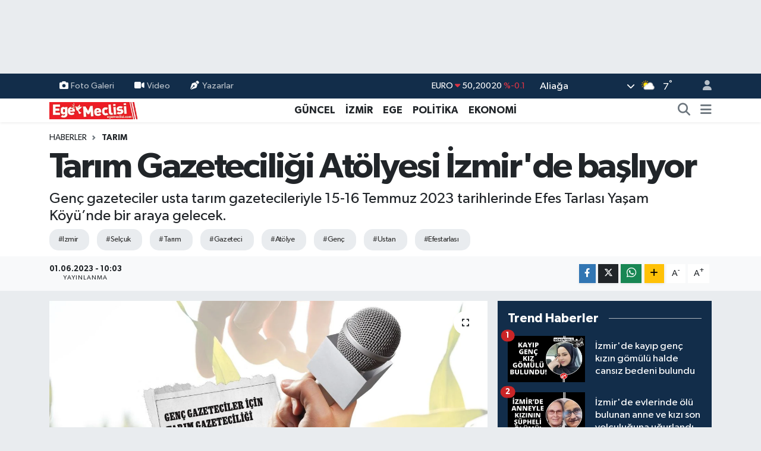

--- FILE ---
content_type: text/html; charset=UTF-8
request_url: https://www.egemeclisi.com/tarim-gazeteciligi-atolyesi-izmirde-basliyor
body_size: 21048
content:
<!DOCTYPE html>
<html lang="tr" data-theme="flow">
<head>
<link rel="dns-prefetch" href="//www.egemeclisi.com">
<link rel="dns-prefetch" href="//egemeclisicom.teimg.com">
<link rel="dns-prefetch" href="//static.tebilisim.com">
<link rel="dns-prefetch" href="//www.googletagmanager.com">
<link rel="dns-prefetch" href="//www.facebook.com">
<link rel="dns-prefetch" href="//www.twitter.com">
<link rel="dns-prefetch" href="//www.instagram.com">
<link rel="dns-prefetch" href="//www.w3.org">
<link rel="dns-prefetch" href="//x.com">
<link rel="dns-prefetch" href="//api.whatsapp.com">
<link rel="dns-prefetch" href="//www.linkedin.com">
<link rel="dns-prefetch" href="//pinterest.com">
<link rel="dns-prefetch" href="//t.me">
<link rel="dns-prefetch" href="//facebook.com">
<link rel="dns-prefetch" href="//tebilisim.com">
<link rel="dns-prefetch" href="//twitter.com">

    <meta charset="utf-8">
<title>Tarım Gazeteciliği Atölyesi İzmir&#039;de başlıyor - Ege Meclisi</title>
<meta name="description" content="Genç gazeteciler usta tarım gazetecileriyle 15-16 Temmuz 2023 tarihlerinde Efes Tarlası Yaşam Köyü’nde bir araya gelecek.">
<meta name="keywords" content="izmir, selçuk, tarım, gazeteci, atölye, genç, ustan, efestarlası">
<link rel="canonical" href="https://www.egemeclisi.com/tarim-gazeteciligi-atolyesi-izmirde-basliyor">
<meta name="viewport" content="width=device-width,initial-scale=1">
<meta name="X-UA-Compatible" content="IE=edge">
<meta name="robots" content="max-image-preview:large">
<meta name="theme-color" content="#122d4a">
<meta name="title" content="Tarım Gazeteciliği Atölyesi İzmir&#039;de başlıyor">
<meta name="articleSection" content="news">
<meta name="datePublished" content="2023-06-01T10:03:00+03:00">
<meta name="dateModified" content="2023-06-01T10:03:00+03:00">
<meta name="articleAuthor" content="Haber Merkezi">
<meta name="author" content="Haber Merkezi">
<link rel="amphtml" href="https://www.egemeclisi.com/tarim-gazeteciligi-atolyesi-izmirde-basliyor/amp">
<meta property="og:site_name" content="Ege Meclisi">
<meta property="og:title" content="Tarım Gazeteciliği Atölyesi İzmir&#039;de başlıyor">
<meta property="og:description" content="Genç gazeteciler usta tarım gazetecileriyle 15-16 Temmuz 2023 tarihlerinde Efes Tarlası Yaşam Köyü’nde bir araya gelecek.">
<meta property="og:url" content="https://www.egemeclisi.com/tarim-gazeteciligi-atolyesi-izmirde-basliyor">
<meta property="og:image" content="https://egemeclisicom.teimg.com/egemeclisi-com/uploads/2023/06/tarim-gazeteciligi-gorsel-1.jpg">
<meta property="og:type" content="article">
<meta property="og:article:published_time" content="2023-06-01T10:03:00+03:00">
<meta property="og:article:modified_time" content="2023-06-01T10:03:00+03:00">
<meta name="twitter:card" content="summary_large_image">
<meta name="twitter:site" content="@Egemeclisi1">
<meta name="twitter:title" content="Tarım Gazeteciliği Atölyesi İzmir&#039;de başlıyor">
<meta name="twitter:description" content="Genç gazeteciler usta tarım gazetecileriyle 15-16 Temmuz 2023 tarihlerinde Efes Tarlası Yaşam Köyü’nde bir araya gelecek.">
<meta name="twitter:image" content="https://egemeclisicom.teimg.com/egemeclisi-com/uploads/2023/06/tarim-gazeteciligi-gorsel-1.jpg">
<meta name="twitter:url" content="https://www.egemeclisi.com/tarim-gazeteciligi-atolyesi-izmirde-basliyor">
<link rel="shortcut icon" type="image/x-icon" href="https://egemeclisicom.teimg.com/egemeclisi-com/uploads/2025/09/f-u-v.png">
<link rel="manifest" href="https://www.egemeclisi.com/manifest.json?v=6.6.4" />
<link rel="preload" href="https://static.tebilisim.com/flow/assets/css/font-awesome/fa-solid-900.woff2" as="font" type="font/woff2" crossorigin />
<link rel="preload" href="https://static.tebilisim.com/flow/assets/css/font-awesome/fa-brands-400.woff2" as="font" type="font/woff2" crossorigin />
<link rel="preload" href="https://static.tebilisim.com/flow/assets/css/weather-icons/font/weathericons-regular-webfont.woff2" as="font" type="font/woff2" crossorigin />
<link rel="preload" href="https://static.tebilisim.com/flow/vendor/te/fonts/gibson/Gibson-Bold.woff2" as="font" type="font/woff2" crossorigin />
<link rel="preload" href="https://static.tebilisim.com/flow/vendor/te/fonts/gibson/Gibson-BoldItalic.woff2" as="font" type="font/woff2" crossorigin />
<link rel="preload" href="https://static.tebilisim.com/flow/vendor/te/fonts/gibson/Gibson-Italic.woff2" as="font" type="font/woff2" crossorigin />
<link rel="preload" href="https://static.tebilisim.com/flow/vendor/te/fonts/gibson/Gibson-Light.woff2" as="font" type="font/woff2" crossorigin />
<link rel="preload" href="https://static.tebilisim.com/flow/vendor/te/fonts/gibson/Gibson-LightItalic.woff2" as="font" type="font/woff2" crossorigin />
<link rel="preload" href="https://static.tebilisim.com/flow/vendor/te/fonts/gibson/Gibson-SemiBold.woff2" as="font" type="font/woff2" crossorigin />
<link rel="preload" href="https://static.tebilisim.com/flow/vendor/te/fonts/gibson/Gibson-SemiBoldItalic.woff2" as="font" type="font/woff2" crossorigin />
<link rel="preload" href="https://static.tebilisim.com/flow/vendor/te/fonts/gibson/Gibson.woff2" as="font" type="font/woff2" crossorigin />


<link rel="preload" as="style" href="https://static.tebilisim.com/flow/vendor/te/fonts/gibson.css?v=6.6.4">
<link rel="stylesheet" href="https://static.tebilisim.com/flow/vendor/te/fonts/gibson.css?v=6.6.4">

<style>:root {
        --te-link-color: #333;
        --te-link-hover-color: #000;
        --te-font: "Gibson";
        --te-secondary-font: "Gibson";
        --te-h1-font-size: 60px;
        --te-color: #122d4a;
        --te-hover-color: #194c82;
        --mm-ocd-width: 85%!important; /*  Mobil Menü Genişliği */
        --swiper-theme-color: var(--te-color)!important;
        --header-13-color: #ffc107;
    }</style><link rel="preload" as="style" href="https://static.tebilisim.com/flow/assets/vendor/bootstrap/css/bootstrap.min.css?v=6.6.4">
<link rel="stylesheet" href="https://static.tebilisim.com/flow/assets/vendor/bootstrap/css/bootstrap.min.css?v=6.6.4">
<link rel="preload" as="style" href="https://static.tebilisim.com/flow/assets/css/app6.6.4.min.css">
<link rel="stylesheet" href="https://static.tebilisim.com/flow/assets/css/app6.6.4.min.css">



<script type="application/ld+json">{"@context":"https:\/\/schema.org","@type":"WebSite","url":"https:\/\/www.egemeclisi.com","potentialAction":{"@type":"SearchAction","target":"https:\/\/www.egemeclisi.com\/arama?q={query}","query-input":"required name=query"}}</script>

<script type="application/ld+json">{"@context":"https:\/\/schema.org","@type":"NewsMediaOrganization","url":"https:\/\/www.egemeclisi.com","name":"Ege Meclisi","logo":"https:\/\/egemeclisicom.teimg.com\/egemeclisi-com\/uploads\/2023\/02\/egemeclisi-logo.png","sameAs":["https:\/\/www.facebook.com\/egemeclisihaber","https:\/\/www.twitter.com\/Egemeclisi1","https:\/\/www.instagram.com\/izmirhaberleri_egemeclisi"]}</script>

<script type="application/ld+json">{"@context":"https:\/\/schema.org","@graph":[{"@type":"SiteNavigationElement","name":"Ana Sayfa","url":"https:\/\/www.egemeclisi.com","@id":"https:\/\/www.egemeclisi.com"},{"@type":"SiteNavigationElement","name":"G\u00dcNCEL","url":"https:\/\/www.egemeclisi.com\/guncel","@id":"https:\/\/www.egemeclisi.com\/guncel"},{"@type":"SiteNavigationElement","name":"\u0130ZM\u0130R","url":"https:\/\/www.egemeclisi.com\/izmir","@id":"https:\/\/www.egemeclisi.com\/izmir"},{"@type":"SiteNavigationElement","name":"EGE","url":"https:\/\/www.egemeclisi.com\/ege","@id":"https:\/\/www.egemeclisi.com\/ege"},{"@type":"SiteNavigationElement","name":"POL\u0130T\u0130KA","url":"https:\/\/www.egemeclisi.com\/politika","@id":"https:\/\/www.egemeclisi.com\/politika"},{"@type":"SiteNavigationElement","name":"EKONOM\u0130","url":"https:\/\/www.egemeclisi.com\/ekonomi","@id":"https:\/\/www.egemeclisi.com\/ekonomi"},{"@type":"SiteNavigationElement","name":"SPOR","url":"https:\/\/www.egemeclisi.com\/spor","@id":"https:\/\/www.egemeclisi.com\/spor"},{"@type":"SiteNavigationElement","name":"TARIM","url":"https:\/\/www.egemeclisi.com\/yasam","@id":"https:\/\/www.egemeclisi.com\/yasam"},{"@type":"SiteNavigationElement","name":"Programlar","url":"https:\/\/www.egemeclisi.com\/programlar","@id":"https:\/\/www.egemeclisi.com\/programlar"},{"@type":"SiteNavigationElement","name":"\u00d6ZEL HABER","url":"https:\/\/www.egemeclisi.com\/ozel-haber","@id":"https:\/\/www.egemeclisi.com\/ozel-haber"},{"@type":"SiteNavigationElement","name":"K\u00fclt\u00fcr-Sanat","url":"https:\/\/www.egemeclisi.com\/kultur-sanat","@id":"https:\/\/www.egemeclisi.com\/kultur-sanat"},{"@type":"SiteNavigationElement","name":"\u0130leti\u015fim","url":"https:\/\/www.egemeclisi.com\/iletisim","@id":"https:\/\/www.egemeclisi.com\/iletisim"},{"@type":"SiteNavigationElement","name":"Gizlilik S\u00f6zle\u015fmesi","url":"https:\/\/www.egemeclisi.com\/gizlilik-sozlesmesi","@id":"https:\/\/www.egemeclisi.com\/gizlilik-sozlesmesi"},{"@type":"SiteNavigationElement","name":"Yazarlar","url":"https:\/\/www.egemeclisi.com\/yazarlar","@id":"https:\/\/www.egemeclisi.com\/yazarlar"},{"@type":"SiteNavigationElement","name":"Foto Galeri","url":"https:\/\/www.egemeclisi.com\/foto-galeri","@id":"https:\/\/www.egemeclisi.com\/foto-galeri"},{"@type":"SiteNavigationElement","name":"Video Galeri","url":"https:\/\/www.egemeclisi.com\/video","@id":"https:\/\/www.egemeclisi.com\/video"},{"@type":"SiteNavigationElement","name":"Biyografiler","url":"https:\/\/www.egemeclisi.com\/biyografi","@id":"https:\/\/www.egemeclisi.com\/biyografi"},{"@type":"SiteNavigationElement","name":"Firma Rehberi","url":"https:\/\/www.egemeclisi.com\/rehber","@id":"https:\/\/www.egemeclisi.com\/rehber"},{"@type":"SiteNavigationElement","name":"Seri \u0130lanlar","url":"https:\/\/www.egemeclisi.com\/ilan","@id":"https:\/\/www.egemeclisi.com\/ilan"},{"@type":"SiteNavigationElement","name":"Vefatlar","url":"https:\/\/www.egemeclisi.com\/vefat","@id":"https:\/\/www.egemeclisi.com\/vefat"},{"@type":"SiteNavigationElement","name":"R\u00f6portajlar","url":"https:\/\/www.egemeclisi.com\/roportaj","@id":"https:\/\/www.egemeclisi.com\/roportaj"},{"@type":"SiteNavigationElement","name":"Anketler","url":"https:\/\/www.egemeclisi.com\/anketler","@id":"https:\/\/www.egemeclisi.com\/anketler"},{"@type":"SiteNavigationElement","name":"Alia\u011fa Bug\u00fcn, Yar\u0131n ve 1 Haftal\u0131k Hava Durumu Tahmini","url":"https:\/\/www.egemeclisi.com\/aliaga-hava-durumu","@id":"https:\/\/www.egemeclisi.com\/aliaga-hava-durumu"},{"@type":"SiteNavigationElement","name":"Alia\u011fa Namaz Vakitleri","url":"https:\/\/www.egemeclisi.com\/aliaga-namaz-vakitleri","@id":"https:\/\/www.egemeclisi.com\/aliaga-namaz-vakitleri"},{"@type":"SiteNavigationElement","name":"Puan Durumu ve Fikst\u00fcr","url":"https:\/\/www.egemeclisi.com\/futbol\/st-super-lig-puan-durumu-ve-fikstur","@id":"https:\/\/www.egemeclisi.com\/futbol\/st-super-lig-puan-durumu-ve-fikstur"}]}</script>

<script type="application/ld+json">{"@context":"https:\/\/schema.org","@type":"BreadcrumbList","itemListElement":[{"@type":"ListItem","position":1,"item":{"@type":"Thing","@id":"https:\/\/www.egemeclisi.com","name":"Haberler"}}]}</script>
<script type="application/ld+json">{"@context":"https:\/\/schema.org","@type":"NewsArticle","headline":"Tar\u0131m Gazetecili\u011fi At\u00f6lyesi \u0130zmir'de ba\u015fl\u0131yor","articleSection":"TARIM","dateCreated":"2023-06-01T10:03:00+03:00","datePublished":"2023-06-01T10:03:00+03:00","dateModified":"2023-06-01T10:03:00+03:00","wordCount":591,"genre":"news","mainEntityOfPage":{"@type":"WebPage","@id":"https:\/\/www.egemeclisi.com\/tarim-gazeteciligi-atolyesi-izmirde-basliyor"},"articleBody":"<p>Efes Sel\u00e7uk Belediyesi, Seferi Ke\u00e7i ve Seferihisar Gazeteciler Derne\u011fi\u2019nin (SGD) katk\u0131lar\u0131yla gen\u00e7 gazeteciler usta tar\u0131m gazetecileriyle 15-16 Temmuz 2023 tarihlerinde Efes Tarlas\u0131 Ya\u015fam K\u00f6y\u00fc\u2019nde bir araya gelecek. Usta \u00e7\u0131rak bulu\u015fmas\u0131nda tar\u0131m gazetecili\u011fine dair bir\u00e7ok at\u00f6lye \u00e7al\u0131\u015fmas\u0131 ger\u00e7ekle\u015ftirilecek. \u201cGen\u00e7 Gazeteciler \u0130\u00e7in Tar\u0131m Gazetecili\u011fi Bulu\u015fmas\u0131'na\u201d, &nbsp;gen\u00e7 gazeteciler, mesle\u011fe yeni ba\u015flayanlar, b\u00f6l\u00fcmden yeni mezun olanlar ve h\u00e2lihaz\u0131rda e\u011fitim g\u00f6ren gazeteci adaylar\u0131 kat\u0131lacak.<\/p>\r\n\r\n<p>Gen\u00e7 gazetecilere y\u00f6nelik d\u00fczenlenecek at\u00f6lye \u00e7al\u0131\u015fmalar\u0131nda&nbsp;<b>\u201c<\/b>Uluslararas\u0131 Alanda Tar\u0131m Gazetecili\u011fi Deneyimleri, Tar\u0131m Gazetecili\u011fine Hak Temelli Yakla\u015f\u0131m<b>,&nbsp;<\/b>Tar\u0131m Gazetecili\u011finin Temel \u0130lkeleri<b>,&nbsp;<\/b>Tar\u0131m Gazetecili\u011finde Foto\u011fraf\u00e7\u0131l\u0131k ve Habercilik<b>,&nbsp;<\/b>Tar\u0131m Politikalar\u0131 ve Bas\u0131n D\u00fcnyas\u0131<b>,&nbsp;<\/b>Gazetecilikte Bran\u015fla\u015fma ve Tar\u0131m Gazetecili\u011finin \u00d6nemi<b>,&nbsp;<\/b>Tar\u0131m Gazetecili\u011fin \u00c7er\u00e7evesi<b>&nbsp;<\/b>ve Gazetecilik Eti\u011fi ve Toplumsal Sorumluluk\u201d ba\u015fl\u0131klar\u0131 ele al\u0131nacak.<\/p>\r\n\r\n<p><b>TARIM GAZETEC\u0130L\u0130\u011e\u0130 EL K\u0130TABI HAZIRLANACAK<\/b><\/p>\r\n\r\n<p>At\u00f6lye \u00e7al\u0131\u015fmalar\u0131 sonucunda \u00e7al\u0131\u015fmalarda kullan\u0131lan kaynaklar, anlat\u0131lan konular ve alanda \u00fcretilmi\u015f di\u011fer kaynaklar kullan\u0131larak Tar\u0131m Gazetecili\u011finde temel ilke ve y\u00f6ntemler konusunda gen\u00e7 gazeteciler i\u00e7in temel ba\u015fvuru kayna\u011f\u0131 olarak planlanan \u201cGen\u00e7 Gazeteciler i\u00e7in Tar\u0131m Gazetecili\u011fi El Rehberi\u201d haz\u0131rlanacak. Bu rehber, \u00e7al\u0131\u015fma kapsam\u0131nda haz\u0131rlanacak web sitesi arac\u0131l\u0131\u011f\u0131yla da dijital olarak ba\u015fvurulabilecek bir kaynak g\u00f6revi de g\u00f6recek.<\/p>\r\n\r\n<p><b>GEN\u00c7 GAZETEC\u0130LER \u0130\u00c7\u0130N YEN\u0130 B\u0130R HABER S\u0130TES\u0130<\/b><\/p>\r\n\r\n<p>\u00c7al\u0131\u015fma \u00e7\u0131kt\u0131lar\u0131n\u0131n yayg\u0131nla\u015ft\u0131r\u0131laca\u011f\u0131, \u00e7al\u0131\u015fma kat\u0131l\u0131mc\u0131lar\u0131n\u0131n at\u00f6lye y\u00fcr\u00fct\u00fcc\u00fcleri ve di\u011fer gazeteci, akademisyen ve uzmanlar\u0131n deste\u011fiyle tar\u0131m gazetecili\u011fi konusunda haber, ara\u015ft\u0131rma, makale, foto\u011fraf vb. i\u00e7erikler \u00fcreterek g\u00fcncelleyecekleri bir haber sitesi haz\u0131rlanacak ve bu site bir taraftan \u00fcretilen \u00e7al\u0131\u015fma i\u00e7eriklerin yayg\u0131nla\u015ft\u0131r\u0131lmas\u0131n\u0131 sa\u011flarken di\u011fer taraftan da \u00e7al\u0131\u015fman\u0131n s\u00fcrd\u00fcr\u00fclebilirli\u011fini sa\u011flayacak.<\/p>\r\n\r\n<p><b>&nbsp;<\/b><b>NEDEN TARIM GAZETEC\u0130L\u0130\u011e\u0130?<\/b><\/p>\r\n\r\n<p>Gazetecilik&nbsp;son elli y\u0131lda ekonomi gazetecili\u011fi, enerji, otomotiv, turizm ve emlak sekt\u00f6rleri gazetecili\u011fi gibi b\u00f6l\u00fcmlere ayr\u0131lm\u0131\u015ft\u0131r. Bunlara son y\u0131llarda tar\u0131m gazetecili\u011fi de eklenmi\u015ftir. Tar\u0131m gazetecili\u011fi hem mesleki faaliyetlerin daha \u00f6zel ve dar alanlarda y\u00fcr\u00fct\u00fclmesinden dolay\u0131 hem de \u00f6zellikle son d\u00f6nemlerde tar\u0131m, g\u0131da konular\u0131n\u0131n \u00f6nem kazanmas\u0131ndan dolay\u0131 daha fazla \u00f6n plana \u00e7\u0131kmaktad\u0131r.&nbsp;Gazetecili\u011fe yeni ba\u015flayan veya ba\u015flayacak olanlar\u0131n da bu bilimsel yakla\u015f\u0131ma sahip olmalar\u0131, kendilerinden \u00f6nce tar\u0131m gazetecili\u011fi alan\u0131nda \u00e7al\u0131\u015fan ve gazetecilik ilkelerini tar\u0131m gazetecili\u011fi mesle\u011fine uyarlayan meslekta\u015flar\u0131n\u0131n bilgi ve deneyimlerinden faydalanmalar\u0131 ama\u00e7lanmaktad\u0131r. Tar\u0131m gazetecili\u011finde pop\u00fclist ve ajitasyon kaynakl\u0131 format ve tarz yerine&nbsp;tar\u0131m, g\u0131da ve orman \u00fcr\u00fcnleri sekt\u00f6rlerinde bilimsel&nbsp;bilgi ve g\u00fcncel verilere dayal\u0131 analiz ile desteklenen yorum ve habercilik anlay\u0131\u015f\u0131n\u0131n temel yakla\u015f\u0131m haline getirilmesi d\u00fc\u015f\u00fcncesi ile gazetecili\u011fe yeni ba\u015flayan veya ba\u015flayacak olan gen\u00e7lerin bu donan\u0131ma sahip olmalar\u0131 bir taraftan mesleki ilkelere uygun gazetecilik yap\u0131lmas\u0131na di\u011fer taraftan da halk\u0131n g\u0131da, tar\u0131m, beslenme gibi ya\u015famsal konularda do\u011fru bilgiye eri\u015febilmelerini sa\u011flayacakt\u0131r.<\/p>","description":"Gen\u00e7 gazeteciler usta tar\u0131m gazetecileriyle 15-16 Temmuz 2023 tarihlerinde Efes Tarlas\u0131 Ya\u015fam K\u00f6y\u00fc\u2019nde bir araya gelecek.","inLanguage":"tr-TR","keywords":["izmir","sel\u00e7uk","tar\u0131m","gazeteci","at\u00f6lye","gen\u00e7","ustan","efestarlas\u0131"],"image":{"@type":"ImageObject","url":"https:\/\/egemeclisicom.teimg.com\/crop\/1280x720\/egemeclisi-com\/uploads\/2023\/06\/tarim-gazeteciligi-gorsel-1.jpg","width":"1280","height":"720","caption":"Tar\u0131m Gazetecili\u011fi At\u00f6lyesi \u0130zmir'de ba\u015fl\u0131yor"},"publishingPrinciples":"https:\/\/www.egemeclisi.com\/gizlilik-sozlesmesi","isFamilyFriendly":"http:\/\/schema.org\/True","isAccessibleForFree":"http:\/\/schema.org\/True","publisher":{"@type":"Organization","name":"Ege Meclisi","image":"https:\/\/egemeclisicom.teimg.com\/egemeclisi-com\/uploads\/2023\/02\/egemeclisi-logo.png","logo":{"@type":"ImageObject","url":"https:\/\/egemeclisicom.teimg.com\/egemeclisi-com\/uploads\/2023\/02\/egemeclisi-logo.png","width":"640","height":"375"}},"author":{"@type":"Person","name":"Haber Merkezi","honorificPrefix":"","jobTitle":"","url":null}}</script>






<script async src="https://www.googletagmanager.com/gtag/js?id=G-R9HMYB6FCQ"></script>
<script>
  window.dataLayer = window.dataLayer || [];
  function gtag(){dataLayer.push(arguments);}
  gtag('js', new Date());

  gtag('config', 'G-R9HMYB6FCQ');
</script>






</head>




<body class="d-flex flex-column min-vh-100">

    <div id="ad_152" data-channel="152" data-advert="temedya" data-rotation="120" class="d-none d-sm-flex flex-column align-items-center justify-content-start text-center mx-auto overflow-hidden my-3" data-affix="0" style="width: 970px;height: 90px;" data-width="970" data-height="90"></div><div id="ad_152_mobile" data-channel="152" data-advert="temedya" data-rotation="120" class="d-flex d-sm-none flex-column align-items-center justify-content-start text-center mx-auto overflow-hidden my-3" data-affix="0" style="width: 300px;height: 50px;" data-width="300" data-height="50"></div>
    

    <header class="header-4">
    <div class="top-header d-none d-lg-block">
        <div class="container">
            <div class="d-flex justify-content-between align-items-center">

                <ul  class="top-menu nav small sticky-top">
        <li class="nav-item   ">
        <a href="/foto-galeri" class="nav-link pe-3" target="_self" title="Foto Galeri"><i class="fa fa-camera me-1 text-light mr-1"></i>Foto Galeri</a>
        
    </li>
        <li class="nav-item   ">
        <a href="/video" class="nav-link pe-3" target="_self" title="Video"><i class="fa fa-video me-1 text-light mr-1"></i>Video</a>
        
    </li>
        <li class="nav-item   ">
        <a href="/yazarlar" class="nav-link pe-3" target="_self" title="Yazarlar"><i class="fa fa-pen-nib me-1 text-light mr-1"></i>Yazarlar</a>
        
    </li>
    </ul>


                                    <div class="position-relative overflow-hidden ms-auto text-end" style="height: 36px;">
                        <!-- PİYASALAR -->
        <div class="newsticker mini small">
        <ul class="newsticker__list list-unstyled" data-header="4">
            <li class="newsticker__item col dolar">DOLAR
                <span class="text-success"><i class="fa fa-caret-up"></i></span>
                <span class="value">43,27890</span>
                <span class="text-success">%0.22</span>
            </li>
            <li class="newsticker__item col euro">EURO
                <span class="text-danger"><i class="fa fa-caret-down"></i></span>
                <span class="value">50,20020</span>
                <span class="text-danger">%-0.1</span>
            </li>
            <li class="newsticker__item col euro">STERLİN
                <span class="text-danger"><i class="fa fa-caret-down"></i></span>
                <span class="value">57,91460</span>
                <span class="text-danger">%-0.02</span>
            </li>
            <li class="newsticker__item col altin">G.ALTIN
                <span class="text-success"><i class="fa fa-caret-minus"></i></span>
                <span class="value">6375,38000</span>
                <span class="text-success">%0</span>
            </li>
            <li class="newsticker__item col bist">BİST100
                <span class="text-success"><i class="fa fa-caret-up"></i></span>
                <span class="value">12.669,00</span>
                <span class="text-success">%170</span>
            </li>
            <li class="newsticker__item col btc">BITCOIN
                <span class="text-danger"><i class="fa fa-caret-down"></i></span>
                <span class="value">95.129,31</span>
                <span class="text-danger">%-0.13</span>
            </li>
        </ul>
    </div>
    

                    </div>
                    <div class="d-flex justify-content-end align-items-center text-light ms-4 weather-widget mini">
                        <!-- HAVA DURUMU -->

<input type="hidden" name="widget_setting_weathercity" value="38.80078000,27.04375000" />

            <div class="weather d-none d-xl-block me-2" data-header="4">
            <div class="custom-selectbox text-white" onclick="toggleDropdown(this)" style="width: 100%">
    <div class="d-flex justify-content-between align-items-center">
        <span style="">Aliağa</span>
        <i class="fas fa-chevron-down" style="font-size: 14px"></i>
    </div>
    <ul class="bg-white text-dark overflow-widget" style="min-height: 100px; max-height: 300px">
                        <li>
            <a href="https://www.egemeclisi.com/izmir-aliaga-hava-durumu" title="Aliağa Hava Durumu" class="text-dark">
                Aliağa
            </a>
        </li>
                        <li>
            <a href="https://www.egemeclisi.com/izmir-balcova-hava-durumu" title="Balçova Hava Durumu" class="text-dark">
                Balçova
            </a>
        </li>
                        <li>
            <a href="https://www.egemeclisi.com/izmir-bayindir-hava-durumu" title="Bayındır Hava Durumu" class="text-dark">
                Bayındır
            </a>
        </li>
                        <li>
            <a href="https://www.egemeclisi.com/izmir-bayrakli-hava-durumu" title="Bayraklı Hava Durumu" class="text-dark">
                Bayraklı
            </a>
        </li>
                        <li>
            <a href="https://www.egemeclisi.com/izmir-bergama-hava-durumu" title="Bergama Hava Durumu" class="text-dark">
                Bergama
            </a>
        </li>
                        <li>
            <a href="https://www.egemeclisi.com/izmir-beydag-hava-durumu" title="Beydağ Hava Durumu" class="text-dark">
                Beydağ
            </a>
        </li>
                        <li>
            <a href="https://www.egemeclisi.com/izmir-bornova-hava-durumu" title="Bornova Hava Durumu" class="text-dark">
                Bornova
            </a>
        </li>
                        <li>
            <a href="https://www.egemeclisi.com/izmir-buca-hava-durumu" title="Buca Hava Durumu" class="text-dark">
                Buca
            </a>
        </li>
                        <li>
            <a href="https://www.egemeclisi.com/izmir-cesme-hava-durumu" title="Çeşme Hava Durumu" class="text-dark">
                Çeşme
            </a>
        </li>
                        <li>
            <a href="https://www.egemeclisi.com/izmir-cigli-hava-durumu" title="Çiğli Hava Durumu" class="text-dark">
                Çiğli
            </a>
        </li>
                        <li>
            <a href="https://www.egemeclisi.com/izmir-dikili-hava-durumu" title="Dikili Hava Durumu" class="text-dark">
                Dikili
            </a>
        </li>
                        <li>
            <a href="https://www.egemeclisi.com/izmir-foca-hava-durumu" title="Foça Hava Durumu" class="text-dark">
                Foça
            </a>
        </li>
                        <li>
            <a href="https://www.egemeclisi.com/izmir-gaziemir-hava-durumu" title="Gaziemir Hava Durumu" class="text-dark">
                Gaziemir
            </a>
        </li>
                        <li>
            <a href="https://www.egemeclisi.com/izmir-guzelbahce-hava-durumu" title="Güzelbahçe Hava Durumu" class="text-dark">
                Güzelbahçe
            </a>
        </li>
                        <li>
            <a href="https://www.egemeclisi.com/izmir-karabaglar-hava-durumu" title="Karabağlar Hava Durumu" class="text-dark">
                Karabağlar
            </a>
        </li>
                        <li>
            <a href="https://www.egemeclisi.com/izmir-karaburun-hava-durumu" title="Karaburun Hava Durumu" class="text-dark">
                Karaburun
            </a>
        </li>
                        <li>
            <a href="https://www.egemeclisi.com/izmir-karsiyaka-hava-durumu" title="Karşıyaka Hava Durumu" class="text-dark">
                Karşıyaka
            </a>
        </li>
                        <li>
            <a href="https://www.egemeclisi.com/izmir-kemalpasa-hava-durumu" title="Kemalpaşa Hava Durumu" class="text-dark">
                Kemalpaşa
            </a>
        </li>
                        <li>
            <a href="https://www.egemeclisi.com/izmir-kiraz-hava-durumu" title="Kiraz Hava Durumu" class="text-dark">
                Kiraz
            </a>
        </li>
                        <li>
            <a href="https://www.egemeclisi.com/izmir-kinik-hava-durumu" title="Kınık Hava Durumu" class="text-dark">
                Kınık
            </a>
        </li>
                        <li>
            <a href="https://www.egemeclisi.com/izmir-konak-hava-durumu" title="Konak Hava Durumu" class="text-dark">
                Konak
            </a>
        </li>
                        <li>
            <a href="https://www.egemeclisi.com/izmir-menderes-hava-durumu" title="Menderes Hava Durumu" class="text-dark">
                Menderes
            </a>
        </li>
                        <li>
            <a href="https://www.egemeclisi.com/izmir-menemen-hava-durumu" title="Menemen Hava Durumu" class="text-dark">
                Menemen
            </a>
        </li>
                        <li>
            <a href="https://www.egemeclisi.com/izmir-narlidere-hava-durumu" title="Narlıdere Hava Durumu" class="text-dark">
                Narlıdere
            </a>
        </li>
                        <li>
            <a href="https://www.egemeclisi.com/izmir-odemis-hava-durumu" title="Ödemiş Hava Durumu" class="text-dark">
                Ödemiş
            </a>
        </li>
                        <li>
            <a href="https://www.egemeclisi.com/izmir-seferihisar-hava-durumu" title="Seferihisar Hava Durumu" class="text-dark">
                Seferihisar
            </a>
        </li>
                        <li>
            <a href="https://www.egemeclisi.com/izmir-selcuk-hava-durumu" title="Selçuk Hava Durumu" class="text-dark">
                Selçuk
            </a>
        </li>
                        <li>
            <a href="https://www.egemeclisi.com/izmir-tire-hava-durumu" title="Tire Hava Durumu" class="text-dark">
                Tire
            </a>
        </li>
                        <li>
            <a href="https://www.egemeclisi.com/izmir-torbali-hava-durumu" title="Torbalı Hava Durumu" class="text-dark">
                Torbalı
            </a>
        </li>
                        <li>
            <a href="https://www.egemeclisi.com/izmir-urla-hava-durumu" title="Urla Hava Durumu" class="text-dark">
                Urla
            </a>
        </li>
            </ul>
</div>

        </div>
        <div class="d-none d-xl-block" data-header="4">
            <span class="lead me-2">
                <img src="//cdn.weatherapi.com/weather/64x64/day/116.png" class="condition" width="26" height="26" alt="7" />
            </span>
            <span class="degree text-white">7</span><sup class="text-white">°</sup>
        </div>
    
<div data-location='{"city":"TUXX0014"}' class="d-none"></div>


                    </div>
                                <ul class="nav ms-4">
                    <li class="nav-item ms-2"><a class="nav-link pe-0" href="/member/login" title="Üyelik Girişi" target="_blank"><i class="fa fa-user"></i></a></li>
                </ul>
            </div>
        </div>
    </div>
    <nav class="main-menu navbar navbar-expand-lg bg-white shadow-sm py-1">
        <div class="container">
            <div class="d-lg-none">
                <a href="#menu" title="Ana Menü"><i class="fa fa-bars fa-lg"></i></a>
            </div>
            <div>
                                <a class="navbar-brand me-0" href="/" title="Ege Meclisi">
                    <img src="https://egemeclisicom.teimg.com/egemeclisi-com/uploads/2023/02/egemeclisi-logo.png" alt="Ege Meclisi" width="150" height="40" class="light-mode img-fluid flow-logo">
<img src="https://egemeclisicom.teimg.com/egemeclisi-com/uploads/2023/02/egemeclisi-logo.png" alt="Ege Meclisi" width="150" height="40" class="dark-mode img-fluid flow-logo d-none">

                </a>
                            </div>
            <div class="d-none d-lg-block">
                <ul  class="nav fw-semibold">
        <li class="nav-item   ">
        <a href="/guncel" class="nav-link nav-link text-dark" target="_self" title="GÜNCEL">GÜNCEL</a>
        
    </li>
        <li class="nav-item   ">
        <a href="/izmir" class="nav-link nav-link text-dark" target="_self" title="İZMİR">İZMİR</a>
        
    </li>
        <li class="nav-item   ">
        <a href="/ege" class="nav-link nav-link text-dark" target="_self" title="EGE">EGE</a>
        
    </li>
        <li class="nav-item   ">
        <a href="/politika" class="nav-link nav-link text-dark" target="_self" title="POLİTİKA">POLİTİKA</a>
        
    </li>
        <li class="nav-item   ">
        <a href="/ekonomi" class="nav-link nav-link text-dark" target="_self" title="EKONOMİ">EKONOMİ</a>
        
    </li>
    </ul>

            </div>
            <ul class="navigation-menu nav d-flex align-items-center">
                <li class="nav-item">
                    <a href="/arama" class="nav-link" title="Ara">
                        <i class="fa fa-search fa-lg text-secondary"></i>
                    </a>
                </li>
                
                <li class="nav-item dropdown d-none d-lg-block position-static">
                    <a class="nav-link p-0 ms-2 text-secondary" data-bs-toggle="dropdown" href="#" aria-haspopup="true" aria-expanded="false" title="Ana Menü"><i class="fa fa-bars fa-lg"></i></a>
                    <div class="mega-menu dropdown-menu dropdown-menu-end text-capitalize shadow-lg border-0 rounded-0">

    <div class="row g-3 small p-3">

        
        <div class="col">
        <a href="/spor" class="d-block border-bottom  pb-2 mb-2" target="_self" title="SPOR">SPOR</a>
            <a href="/yasam" class="d-block border-bottom  pb-2 mb-2" target="_self" title="YAŞAM">YAŞAM</a>
            <a href="/roportajlar" class="d-block border-bottom  pb-2 mb-2" target="_self" title="RÖPORTAJLAR">RÖPORTAJLAR</a>
            <a href="/programlar" class="d-block border-bottom  pb-2 mb-2" target="_self" title="Programlar">Programlar</a>
            <a href="/ozel-haber" class="d-block border-bottom  pb-2 mb-2" target="_self" title="ÖZEL HABER">ÖZEL HABER</a>
        </div>


    </div>

    <div class="p-3 bg-light">
                <a class="me-3"
            href="https://www.facebook.com/egemeclisihaber" target="_blank" rel="nofollow noreferrer noopener"><i class="fab fa-facebook me-2 text-navy"></i> Facebook</a>
                        <a class="me-3"
            href="https://www.twitter.com/Egemeclisi1" target="_blank" rel="nofollow noreferrer noopener"><i class="fab fa-x-twitter "></i> Twitter</a>
                        <a class="me-3"
            href="https://www.instagram.com/izmirhaberleri_egemeclisi" target="_blank" rel="nofollow noreferrer noopener"><i class="fab fa-instagram me-2 text-magenta"></i> Instagram</a>
                                                                    </div>

    <div class="mega-menu-footer p-2 bg-te-color">
        <a class="dropdown-item text-white" href="/kunye" title="Künye"><i class="fa fa-id-card me-2"></i> Künye</a>
        <a class="dropdown-item text-white" href="/iletisim" title="İletişim"><i class="fa fa-envelope me-2"></i> İletişim</a>
        <a class="dropdown-item text-white" href="/rss-baglantilari" title="RSS Bağlantıları"><i class="fa fa-rss me-2"></i> RSS Bağlantıları</a>
        <a class="dropdown-item text-white" href="/member/login" title="Üyelik Girişi"><i class="fa fa-user me-2"></i> Üyelik Girişi</a>
    </div>


</div>

                </li>
            </ul>
        </div>
    </nav>
    <ul  class="mobile-categories d-lg-none list-inline bg-white">
        <li class="list-inline-item">
        <a href="/guncel" class="text-dark" target="_self" title="GÜNCEL">
                GÜNCEL
        </a>
    </li>
        <li class="list-inline-item">
        <a href="/izmir" class="text-dark" target="_self" title="İZMİR">
                İZMİR
        </a>
    </li>
        <li class="list-inline-item">
        <a href="/ege" class="text-dark" target="_self" title="EGE">
                EGE
        </a>
    </li>
        <li class="list-inline-item">
        <a href="/politika" class="text-dark" target="_self" title="POLİTİKA">
                POLİTİKA
        </a>
    </li>
        <li class="list-inline-item">
        <a href="/ekonomi" class="text-dark" target="_self" title="EKONOMİ">
                EKONOMİ
        </a>
    </li>
    </ul>


</header>






<main class="single overflow-hidden" style="min-height: 300px">

            
    
    <div class="infinite" data-show-advert="1">

    

    <div class="infinite-item d-block" data-id="140193" data-category-id="9" data-reference="TE\Archive\Models\Archive" data-json-url="/service/json/featured-infinite.json">

        

        <div class="post-header pt-3 bg-white">

    <div class="container">

        
        <nav class="meta-category d-flex justify-content-lg-start" style="--bs-breadcrumb-divider: url(&#34;data:image/svg+xml,%3Csvg xmlns='http://www.w3.org/2000/svg' width='8' height='8'%3E%3Cpath d='M2.5 0L1 1.5 3.5 4 1 6.5 2.5 8l4-4-4-4z' fill='%236c757d'/%3E%3C/svg%3E&#34;);" aria-label="breadcrumb">
        <ol class="breadcrumb mb-0">
            <li class="breadcrumb-item"><a href="https://www.egemeclisi.com" class="breadcrumb_link" target="_self">Haberler</a></li>
            <li class="breadcrumb-item active fw-bold" aria-current="page"><a href="/yasam" target="_self" class="breadcrumb_link text-dark" title="TARIM">TARIM</a></li>
        </ol>
</nav>

        <h1 class="h2 fw-bold text-lg-start headline my-2" itemprop="headline">Tarım Gazeteciliği Atölyesi İzmir&#039;de başlıyor</h1>
        
        <h2 class="lead text-lg-start text-dark my-2 description" itemprop="description">Genç gazeteciler usta tarım gazetecileriyle 15-16 Temmuz 2023 tarihlerinde Efes Tarlası Yaşam Köyü’nde bir araya gelecek.</h2>
        
        <div class="news-tags">
        <a href="https://www.egemeclisi.com/haberleri/izmir" title="izmir" class="news-tags__link" rel="nofollow">#Izmir</a>
        <a href="https://www.egemeclisi.com/haberleri/selcuk" title="selçuk" class="news-tags__link" rel="nofollow">#Selçuk</a>
        <a href="https://www.egemeclisi.com/haberleri/tarim" title="tarım" class="news-tags__link" rel="nofollow">#Tarım</a>
        <a href="https://www.egemeclisi.com/haberleri/gazeteci" title="gazeteci" class="news-tags__link" rel="nofollow">#Gazeteci</a>
        <a href="https://www.egemeclisi.com/haberleri/atolye" title="atölye" class="news-tags__link" rel="nofollow">#Atölye</a>
        <a href="https://www.egemeclisi.com/haberleri/genc" title="genç" class="news-tags__link" rel="nofollow">#Genç</a>
        <a href="https://www.egemeclisi.com/haberleri/ustan" title="ustan" class="news-tags__link" rel="nofollow">#Ustan</a>
        <a href="https://www.egemeclisi.com/haberleri/efestarlasi" title="efestarlası" class="news-tags__link" rel="nofollow">#Efestarlası</a>
    </div>

    </div>

    <div class="bg-light py-1">
        <div class="container d-flex justify-content-between align-items-center">

            <div class="meta-author">
    
    <div class="box">
    <time class="fw-bold">01.06.2023 - 10:03</time>
    <span class="info">Yayınlanma</span>
</div>

    
    
    

</div>


            <div class="share-area justify-content-end align-items-center d-none d-lg-flex">

    <div class="mobile-share-button-container mb-2 d-block d-md-none">
    <button
        class="btn btn-primary btn-sm rounded-0 shadow-sm w-100"
        onclick="handleMobileShare(event, 'Tarım Gazeteciliği Atölyesi İzmir\&#039;de başlıyor', 'https://www.egemeclisi.com/tarim-gazeteciligi-atolyesi-izmirde-basliyor')"
        title="Paylaş"
    >
        <i class="fas fa-share-alt me-2"></i>Paylaş
    </button>
</div>

<div class="social-buttons-new d-none d-md-flex justify-content-between">
    <a
        href="https://www.facebook.com/sharer/sharer.php?u=https%3A%2F%2Fwww.egemeclisi.com%2Ftarim-gazeteciligi-atolyesi-izmirde-basliyor"
        onclick="initiateDesktopShare(event, 'facebook')"
        class="btn btn-primary btn-sm rounded-0 shadow-sm me-1"
        title="Facebook'ta Paylaş"
        data-platform="facebook"
        data-share-url="https://www.egemeclisi.com/tarim-gazeteciligi-atolyesi-izmirde-basliyor"
        data-share-title="Tarım Gazeteciliği Atölyesi İzmir&#039;de başlıyor"
        rel="noreferrer nofollow noopener external"
    >
        <i class="fab fa-facebook-f"></i>
    </a>

    <a
        href="https://x.com/intent/tweet?url=https%3A%2F%2Fwww.egemeclisi.com%2Ftarim-gazeteciligi-atolyesi-izmirde-basliyor&text=Tar%C4%B1m+Gazetecili%C4%9Fi+At%C3%B6lyesi+%C4%B0zmir%27de+ba%C5%9Fl%C4%B1yor"
        onclick="initiateDesktopShare(event, 'twitter')"
        class="btn btn-dark btn-sm rounded-0 shadow-sm me-1"
        title="X'de Paylaş"
        data-platform="twitter"
        data-share-url="https://www.egemeclisi.com/tarim-gazeteciligi-atolyesi-izmirde-basliyor"
        data-share-title="Tarım Gazeteciliği Atölyesi İzmir&#039;de başlıyor"
        rel="noreferrer nofollow noopener external"
    >
        <i class="fab fa-x-twitter text-white"></i>
    </a>

    <a
        href="https://api.whatsapp.com/send?text=Tar%C4%B1m+Gazetecili%C4%9Fi+At%C3%B6lyesi+%C4%B0zmir%27de+ba%C5%9Fl%C4%B1yor+-+https%3A%2F%2Fwww.egemeclisi.com%2Ftarim-gazeteciligi-atolyesi-izmirde-basliyor"
        onclick="initiateDesktopShare(event, 'whatsapp')"
        class="btn btn-success btn-sm rounded-0 btn-whatsapp shadow-sm me-1"
        title="Whatsapp'ta Paylaş"
        data-platform="whatsapp"
        data-share-url="https://www.egemeclisi.com/tarim-gazeteciligi-atolyesi-izmirde-basliyor"
        data-share-title="Tarım Gazeteciliği Atölyesi İzmir&#039;de başlıyor"
        rel="noreferrer nofollow noopener external"
    >
        <i class="fab fa-whatsapp fa-lg"></i>
    </a>

    <div class="dropdown">
        <button class="dropdownButton btn btn-sm rounded-0 btn-warning border-none shadow-sm me-1" type="button" data-bs-toggle="dropdown" name="socialDropdownButton" title="Daha Fazla">
            <i id="icon" class="fa fa-plus"></i>
        </button>

        <ul class="dropdown-menu dropdown-menu-end border-0 rounded-1 shadow">
            <li>
                <a
                    href="https://www.linkedin.com/sharing/share-offsite/?url=https%3A%2F%2Fwww.egemeclisi.com%2Ftarim-gazeteciligi-atolyesi-izmirde-basliyor"
                    class="dropdown-item"
                    onclick="initiateDesktopShare(event, 'linkedin')"
                    data-platform="linkedin"
                    data-share-url="https://www.egemeclisi.com/tarim-gazeteciligi-atolyesi-izmirde-basliyor"
                    data-share-title="Tarım Gazeteciliği Atölyesi İzmir&#039;de başlıyor"
                    rel="noreferrer nofollow noopener external"
                    title="Linkedin"
                >
                    <i class="fab fa-linkedin text-primary me-2"></i>Linkedin
                </a>
            </li>
            <li>
                <a
                    href="https://pinterest.com/pin/create/button/?url=https%3A%2F%2Fwww.egemeclisi.com%2Ftarim-gazeteciligi-atolyesi-izmirde-basliyor&description=Tar%C4%B1m+Gazetecili%C4%9Fi+At%C3%B6lyesi+%C4%B0zmir%27de+ba%C5%9Fl%C4%B1yor&media="
                    class="dropdown-item"
                    onclick="initiateDesktopShare(event, 'pinterest')"
                    data-platform="pinterest"
                    data-share-url="https://www.egemeclisi.com/tarim-gazeteciligi-atolyesi-izmirde-basliyor"
                    data-share-title="Tarım Gazeteciliği Atölyesi İzmir&#039;de başlıyor"
                    rel="noreferrer nofollow noopener external"
                    title="Pinterest"
                >
                    <i class="fab fa-pinterest text-danger me-2"></i>Pinterest
                </a>
            </li>
            <li>
                <a
                    href="https://t.me/share/url?url=https%3A%2F%2Fwww.egemeclisi.com%2Ftarim-gazeteciligi-atolyesi-izmirde-basliyor&text=Tar%C4%B1m+Gazetecili%C4%9Fi+At%C3%B6lyesi+%C4%B0zmir%27de+ba%C5%9Fl%C4%B1yor"
                    class="dropdown-item"
                    onclick="initiateDesktopShare(event, 'telegram')"
                    data-platform="telegram"
                    data-share-url="https://www.egemeclisi.com/tarim-gazeteciligi-atolyesi-izmirde-basliyor"
                    data-share-title="Tarım Gazeteciliği Atölyesi İzmir&#039;de başlıyor"
                    rel="noreferrer nofollow noopener external"
                    title="Telegram"
                >
                    <i class="fab fa-telegram-plane text-primary me-2"></i>Telegram
                </a>
            </li>
            <li class="border-0">
                <a class="dropdown-item" href="javascript:void(0)" onclick="printContent(event)" title="Yazdır">
                    <i class="fas fa-print text-dark me-2"></i>
                    Yazdır
                </a>
            </li>
            <li class="border-0">
                <a class="dropdown-item" href="javascript:void(0)" onclick="copyURL(event, 'https://www.egemeclisi.com/tarim-gazeteciligi-atolyesi-izmirde-basliyor')" rel="noreferrer nofollow noopener external" title="Bağlantıyı Kopyala">
                    <i class="fas fa-link text-dark me-2"></i>
                    Kopyala
                </a>
            </li>
        </ul>
    </div>
</div>

<script>
    var shareableModelId = 140193;
    var shareableModelClass = 'TE\\Archive\\Models\\Archive';

    function shareCount(id, model, platform, url) {
        fetch("https://www.egemeclisi.com/sharecount", {
            method: 'POST',
            headers: {
                'Content-Type': 'application/json',
                'X-CSRF-TOKEN': document.querySelector('meta[name="csrf-token"]')?.getAttribute('content')
            },
            body: JSON.stringify({ id, model, platform, url })
        }).catch(err => console.error('Share count fetch error:', err));
    }

    function goSharePopup(url, title, width = 600, height = 400) {
        const left = (screen.width - width) / 2;
        const top = (screen.height - height) / 2;
        window.open(
            url,
            title,
            `width=${width},height=${height},left=${left},top=${top},resizable=yes,scrollbars=yes`
        );
    }

    async function handleMobileShare(event, title, url) {
        event.preventDefault();

        if (shareableModelId && shareableModelClass) {
            shareCount(shareableModelId, shareableModelClass, 'native_mobile_share', url);
        }

        const isAndroidWebView = navigator.userAgent.includes('Android') && !navigator.share;

        if (isAndroidWebView) {
            window.location.href = 'androidshare://paylas?title=' + encodeURIComponent(title) + '&url=' + encodeURIComponent(url);
            return;
        }

        if (navigator.share) {
            try {
                await navigator.share({ title: title, url: url });
            } catch (error) {
                if (error.name !== 'AbortError') {
                    console.error('Web Share API failed:', error);
                }
            }
        } else {
            alert("Bu cihaz paylaşımı desteklemiyor.");
        }
    }

    function initiateDesktopShare(event, platformOverride = null) {
        event.preventDefault();
        const anchor = event.currentTarget;
        const platform = platformOverride || anchor.dataset.platform;
        const webShareUrl = anchor.href;
        const contentUrl = anchor.dataset.shareUrl || webShareUrl;

        if (shareableModelId && shareableModelClass && platform) {
            shareCount(shareableModelId, shareableModelClass, platform, contentUrl);
        }

        goSharePopup(webShareUrl, platform ? platform.charAt(0).toUpperCase() + platform.slice(1) : "Share");
    }

    function copyURL(event, urlToCopy) {
        event.preventDefault();
        navigator.clipboard.writeText(urlToCopy).then(() => {
            alert('Bağlantı panoya kopyalandı!');
        }).catch(err => {
            console.error('Could not copy text: ', err);
            try {
                const textArea = document.createElement("textarea");
                textArea.value = urlToCopy;
                textArea.style.position = "fixed";
                document.body.appendChild(textArea);
                textArea.focus();
                textArea.select();
                document.execCommand('copy');
                document.body.removeChild(textArea);
                alert('Bağlantı panoya kopyalandı!');
            } catch (fallbackErr) {
                console.error('Fallback copy failed:', fallbackErr);
            }
        });
    }

    function printContent(event) {
        event.preventDefault();

        const triggerElement = event.currentTarget;
        const contextContainer = triggerElement.closest('.infinite-item') || document;

        const header      = contextContainer.querySelector('.post-header');
        const media       = contextContainer.querySelector('.news-section .col-lg-8 .inner, .news-section .col-lg-8 .ratio, .news-section .col-lg-8 iframe');
        const articleBody = contextContainer.querySelector('.article-text');

        if (!header && !media && !articleBody) {
            window.print();
            return;
        }

        let printHtml = '';
        
        if (header) {
            const titleEl = header.querySelector('h1');
            const descEl  = header.querySelector('.description, h2.lead');

            let cleanHeaderHtml = '<div class="printed-header">';
            if (titleEl) cleanHeaderHtml += titleEl.outerHTML;
            if (descEl)  cleanHeaderHtml += descEl.outerHTML;
            cleanHeaderHtml += '</div>';

            printHtml += cleanHeaderHtml;
        }

        if (media) {
            printHtml += media.outerHTML;
        }

        if (articleBody) {
            const articleClone = articleBody.cloneNode(true);
            articleClone.querySelectorAll('.post-flash').forEach(function (el) {
                el.parentNode.removeChild(el);
            });
            printHtml += articleClone.outerHTML;
        }
        const iframe = document.createElement('iframe');
        iframe.style.position = 'fixed';
        iframe.style.right = '0';
        iframe.style.bottom = '0';
        iframe.style.width = '0';
        iframe.style.height = '0';
        iframe.style.border = '0';
        document.body.appendChild(iframe);

        const frameWindow = iframe.contentWindow || iframe;
        const title = document.title || 'Yazdır';
        const headStyles = Array.from(document.querySelectorAll('link[rel="stylesheet"], style'))
            .map(el => el.outerHTML)
            .join('');

        iframe.onload = function () {
            try {
                frameWindow.focus();
                frameWindow.print();
            } finally {
                setTimeout(function () {
                    document.body.removeChild(iframe);
                }, 1000);
            }
        };

        const doc = frameWindow.document;
        doc.open();
        doc.write(`
            <!doctype html>
            <html lang="tr">
                <head>
<link rel="dns-prefetch" href="//www.egemeclisi.com">
<link rel="dns-prefetch" href="//egemeclisicom.teimg.com">
<link rel="dns-prefetch" href="//static.tebilisim.com">
<link rel="dns-prefetch" href="//www.googletagmanager.com">
<link rel="dns-prefetch" href="//www.facebook.com">
<link rel="dns-prefetch" href="//www.twitter.com">
<link rel="dns-prefetch" href="//www.instagram.com">
<link rel="dns-prefetch" href="//www.w3.org">
<link rel="dns-prefetch" href="//x.com">
<link rel="dns-prefetch" href="//api.whatsapp.com">
<link rel="dns-prefetch" href="//www.linkedin.com">
<link rel="dns-prefetch" href="//pinterest.com">
<link rel="dns-prefetch" href="//t.me">
<link rel="dns-prefetch" href="//facebook.com">
<link rel="dns-prefetch" href="//tebilisim.com">
<link rel="dns-prefetch" href="//twitter.com">
                    <meta charset="utf-8">
                    <title>${title}</title>
                    ${headStyles}
                    <style>
                        html, body {
                            margin: 0;
                            padding: 0;
                            background: #ffffff;
                        }
                        .printed-article {
                            margin: 0;
                            padding: 20px;
                            box-shadow: none;
                            background: #ffffff;
                        }
                    </style>
                </head>
                <body>
                    <div class="printed-article">
                        ${printHtml}
                    </div>
                </body>
            </html>
        `);
        doc.close();
    }

    var dropdownButton = document.querySelector('.dropdownButton');
    if (dropdownButton) {
        var icon = dropdownButton.querySelector('#icon');
        var parentDropdown = dropdownButton.closest('.dropdown');
        if (parentDropdown && icon) {
            parentDropdown.addEventListener('show.bs.dropdown', function () {
                icon.classList.remove('fa-plus');
                icon.classList.add('fa-minus');
            });
            parentDropdown.addEventListener('hide.bs.dropdown', function () {
                icon.classList.remove('fa-minus');
                icon.classList.add('fa-plus');
            });
        }
    }
</script>

    
        
            <a href="#" title="Metin boyutunu küçült" class="te-textDown btn btn-sm btn-white rounded-0 me-1">A<sup>-</sup></a>
            <a href="#" title="Metin boyutunu büyüt" class="te-textUp btn btn-sm btn-white rounded-0 me-1">A<sup>+</sup></a>

            
        

    
</div>



        </div>


    </div>


</div>




        <div class="container g-0 g-sm-4">

            <div class="news-section overflow-hidden mt-lg-3">
                <div class="row g-3">
                    <div class="col-lg-8">

                        <div class="inner">
    <a href="https://egemeclisicom.teimg.com/crop/1280x720/egemeclisi-com/uploads/2023/06/tarim-gazeteciligi-gorsel-1.jpg" class="position-relative d-block" data-fancybox>
                        <div class="zoom-in-out m-3">
            <i class="fa fa-expand" style="font-size: 14px"></i>
        </div>
        <img class="img-fluid" src="https://egemeclisicom.teimg.com/crop/1280x720/egemeclisi-com/uploads/2023/06/tarim-gazeteciligi-gorsel-1.jpg" alt="Tarım Gazeteciliği Atölyesi İzmir&#039;de başlıyor" width="860" height="504" loading="eager" fetchpriority="high" decoding="async" style="width:100%; aspect-ratio: 860 / 504;" />
            </a>
</div>





                        <div class="d-flex d-lg-none justify-content-between align-items-center p-2">

    <div class="mobile-share-button-container mb-2 d-block d-md-none">
    <button
        class="btn btn-primary btn-sm rounded-0 shadow-sm w-100"
        onclick="handleMobileShare(event, 'Tarım Gazeteciliği Atölyesi İzmir\&#039;de başlıyor', 'https://www.egemeclisi.com/tarim-gazeteciligi-atolyesi-izmirde-basliyor')"
        title="Paylaş"
    >
        <i class="fas fa-share-alt me-2"></i>Paylaş
    </button>
</div>

<div class="social-buttons-new d-none d-md-flex justify-content-between">
    <a
        href="https://www.facebook.com/sharer/sharer.php?u=https%3A%2F%2Fwww.egemeclisi.com%2Ftarim-gazeteciligi-atolyesi-izmirde-basliyor"
        onclick="initiateDesktopShare(event, 'facebook')"
        class="btn btn-primary btn-sm rounded-0 shadow-sm me-1"
        title="Facebook'ta Paylaş"
        data-platform="facebook"
        data-share-url="https://www.egemeclisi.com/tarim-gazeteciligi-atolyesi-izmirde-basliyor"
        data-share-title="Tarım Gazeteciliği Atölyesi İzmir&#039;de başlıyor"
        rel="noreferrer nofollow noopener external"
    >
        <i class="fab fa-facebook-f"></i>
    </a>

    <a
        href="https://x.com/intent/tweet?url=https%3A%2F%2Fwww.egemeclisi.com%2Ftarim-gazeteciligi-atolyesi-izmirde-basliyor&text=Tar%C4%B1m+Gazetecili%C4%9Fi+At%C3%B6lyesi+%C4%B0zmir%27de+ba%C5%9Fl%C4%B1yor"
        onclick="initiateDesktopShare(event, 'twitter')"
        class="btn btn-dark btn-sm rounded-0 shadow-sm me-1"
        title="X'de Paylaş"
        data-platform="twitter"
        data-share-url="https://www.egemeclisi.com/tarim-gazeteciligi-atolyesi-izmirde-basliyor"
        data-share-title="Tarım Gazeteciliği Atölyesi İzmir&#039;de başlıyor"
        rel="noreferrer nofollow noopener external"
    >
        <i class="fab fa-x-twitter text-white"></i>
    </a>

    <a
        href="https://api.whatsapp.com/send?text=Tar%C4%B1m+Gazetecili%C4%9Fi+At%C3%B6lyesi+%C4%B0zmir%27de+ba%C5%9Fl%C4%B1yor+-+https%3A%2F%2Fwww.egemeclisi.com%2Ftarim-gazeteciligi-atolyesi-izmirde-basliyor"
        onclick="initiateDesktopShare(event, 'whatsapp')"
        class="btn btn-success btn-sm rounded-0 btn-whatsapp shadow-sm me-1"
        title="Whatsapp'ta Paylaş"
        data-platform="whatsapp"
        data-share-url="https://www.egemeclisi.com/tarim-gazeteciligi-atolyesi-izmirde-basliyor"
        data-share-title="Tarım Gazeteciliği Atölyesi İzmir&#039;de başlıyor"
        rel="noreferrer nofollow noopener external"
    >
        <i class="fab fa-whatsapp fa-lg"></i>
    </a>

    <div class="dropdown">
        <button class="dropdownButton btn btn-sm rounded-0 btn-warning border-none shadow-sm me-1" type="button" data-bs-toggle="dropdown" name="socialDropdownButton" title="Daha Fazla">
            <i id="icon" class="fa fa-plus"></i>
        </button>

        <ul class="dropdown-menu dropdown-menu-end border-0 rounded-1 shadow">
            <li>
                <a
                    href="https://www.linkedin.com/sharing/share-offsite/?url=https%3A%2F%2Fwww.egemeclisi.com%2Ftarim-gazeteciligi-atolyesi-izmirde-basliyor"
                    class="dropdown-item"
                    onclick="initiateDesktopShare(event, 'linkedin')"
                    data-platform="linkedin"
                    data-share-url="https://www.egemeclisi.com/tarim-gazeteciligi-atolyesi-izmirde-basliyor"
                    data-share-title="Tarım Gazeteciliği Atölyesi İzmir&#039;de başlıyor"
                    rel="noreferrer nofollow noopener external"
                    title="Linkedin"
                >
                    <i class="fab fa-linkedin text-primary me-2"></i>Linkedin
                </a>
            </li>
            <li>
                <a
                    href="https://pinterest.com/pin/create/button/?url=https%3A%2F%2Fwww.egemeclisi.com%2Ftarim-gazeteciligi-atolyesi-izmirde-basliyor&description=Tar%C4%B1m+Gazetecili%C4%9Fi+At%C3%B6lyesi+%C4%B0zmir%27de+ba%C5%9Fl%C4%B1yor&media="
                    class="dropdown-item"
                    onclick="initiateDesktopShare(event, 'pinterest')"
                    data-platform="pinterest"
                    data-share-url="https://www.egemeclisi.com/tarim-gazeteciligi-atolyesi-izmirde-basliyor"
                    data-share-title="Tarım Gazeteciliği Atölyesi İzmir&#039;de başlıyor"
                    rel="noreferrer nofollow noopener external"
                    title="Pinterest"
                >
                    <i class="fab fa-pinterest text-danger me-2"></i>Pinterest
                </a>
            </li>
            <li>
                <a
                    href="https://t.me/share/url?url=https%3A%2F%2Fwww.egemeclisi.com%2Ftarim-gazeteciligi-atolyesi-izmirde-basliyor&text=Tar%C4%B1m+Gazetecili%C4%9Fi+At%C3%B6lyesi+%C4%B0zmir%27de+ba%C5%9Fl%C4%B1yor"
                    class="dropdown-item"
                    onclick="initiateDesktopShare(event, 'telegram')"
                    data-platform="telegram"
                    data-share-url="https://www.egemeclisi.com/tarim-gazeteciligi-atolyesi-izmirde-basliyor"
                    data-share-title="Tarım Gazeteciliği Atölyesi İzmir&#039;de başlıyor"
                    rel="noreferrer nofollow noopener external"
                    title="Telegram"
                >
                    <i class="fab fa-telegram-plane text-primary me-2"></i>Telegram
                </a>
            </li>
            <li class="border-0">
                <a class="dropdown-item" href="javascript:void(0)" onclick="printContent(event)" title="Yazdır">
                    <i class="fas fa-print text-dark me-2"></i>
                    Yazdır
                </a>
            </li>
            <li class="border-0">
                <a class="dropdown-item" href="javascript:void(0)" onclick="copyURL(event, 'https://www.egemeclisi.com/tarim-gazeteciligi-atolyesi-izmirde-basliyor')" rel="noreferrer nofollow noopener external" title="Bağlantıyı Kopyala">
                    <i class="fas fa-link text-dark me-2"></i>
                    Kopyala
                </a>
            </li>
        </ul>
    </div>
</div>

<script>
    var shareableModelId = 140193;
    var shareableModelClass = 'TE\\Archive\\Models\\Archive';

    function shareCount(id, model, platform, url) {
        fetch("https://www.egemeclisi.com/sharecount", {
            method: 'POST',
            headers: {
                'Content-Type': 'application/json',
                'X-CSRF-TOKEN': document.querySelector('meta[name="csrf-token"]')?.getAttribute('content')
            },
            body: JSON.stringify({ id, model, platform, url })
        }).catch(err => console.error('Share count fetch error:', err));
    }

    function goSharePopup(url, title, width = 600, height = 400) {
        const left = (screen.width - width) / 2;
        const top = (screen.height - height) / 2;
        window.open(
            url,
            title,
            `width=${width},height=${height},left=${left},top=${top},resizable=yes,scrollbars=yes`
        );
    }

    async function handleMobileShare(event, title, url) {
        event.preventDefault();

        if (shareableModelId && shareableModelClass) {
            shareCount(shareableModelId, shareableModelClass, 'native_mobile_share', url);
        }

        const isAndroidWebView = navigator.userAgent.includes('Android') && !navigator.share;

        if (isAndroidWebView) {
            window.location.href = 'androidshare://paylas?title=' + encodeURIComponent(title) + '&url=' + encodeURIComponent(url);
            return;
        }

        if (navigator.share) {
            try {
                await navigator.share({ title: title, url: url });
            } catch (error) {
                if (error.name !== 'AbortError') {
                    console.error('Web Share API failed:', error);
                }
            }
        } else {
            alert("Bu cihaz paylaşımı desteklemiyor.");
        }
    }

    function initiateDesktopShare(event, platformOverride = null) {
        event.preventDefault();
        const anchor = event.currentTarget;
        const platform = platformOverride || anchor.dataset.platform;
        const webShareUrl = anchor.href;
        const contentUrl = anchor.dataset.shareUrl || webShareUrl;

        if (shareableModelId && shareableModelClass && platform) {
            shareCount(shareableModelId, shareableModelClass, platform, contentUrl);
        }

        goSharePopup(webShareUrl, platform ? platform.charAt(0).toUpperCase() + platform.slice(1) : "Share");
    }

    function copyURL(event, urlToCopy) {
        event.preventDefault();
        navigator.clipboard.writeText(urlToCopy).then(() => {
            alert('Bağlantı panoya kopyalandı!');
        }).catch(err => {
            console.error('Could not copy text: ', err);
            try {
                const textArea = document.createElement("textarea");
                textArea.value = urlToCopy;
                textArea.style.position = "fixed";
                document.body.appendChild(textArea);
                textArea.focus();
                textArea.select();
                document.execCommand('copy');
                document.body.removeChild(textArea);
                alert('Bağlantı panoya kopyalandı!');
            } catch (fallbackErr) {
                console.error('Fallback copy failed:', fallbackErr);
            }
        });
    }

    function printContent(event) {
        event.preventDefault();

        const triggerElement = event.currentTarget;
        const contextContainer = triggerElement.closest('.infinite-item') || document;

        const header      = contextContainer.querySelector('.post-header');
        const media       = contextContainer.querySelector('.news-section .col-lg-8 .inner, .news-section .col-lg-8 .ratio, .news-section .col-lg-8 iframe');
        const articleBody = contextContainer.querySelector('.article-text');

        if (!header && !media && !articleBody) {
            window.print();
            return;
        }

        let printHtml = '';
        
        if (header) {
            const titleEl = header.querySelector('h1');
            const descEl  = header.querySelector('.description, h2.lead');

            let cleanHeaderHtml = '<div class="printed-header">';
            if (titleEl) cleanHeaderHtml += titleEl.outerHTML;
            if (descEl)  cleanHeaderHtml += descEl.outerHTML;
            cleanHeaderHtml += '</div>';

            printHtml += cleanHeaderHtml;
        }

        if (media) {
            printHtml += media.outerHTML;
        }

        if (articleBody) {
            const articleClone = articleBody.cloneNode(true);
            articleClone.querySelectorAll('.post-flash').forEach(function (el) {
                el.parentNode.removeChild(el);
            });
            printHtml += articleClone.outerHTML;
        }
        const iframe = document.createElement('iframe');
        iframe.style.position = 'fixed';
        iframe.style.right = '0';
        iframe.style.bottom = '0';
        iframe.style.width = '0';
        iframe.style.height = '0';
        iframe.style.border = '0';
        document.body.appendChild(iframe);

        const frameWindow = iframe.contentWindow || iframe;
        const title = document.title || 'Yazdır';
        const headStyles = Array.from(document.querySelectorAll('link[rel="stylesheet"], style'))
            .map(el => el.outerHTML)
            .join('');

        iframe.onload = function () {
            try {
                frameWindow.focus();
                frameWindow.print();
            } finally {
                setTimeout(function () {
                    document.body.removeChild(iframe);
                }, 1000);
            }
        };

        const doc = frameWindow.document;
        doc.open();
        doc.write(`
            <!doctype html>
            <html lang="tr">
                <head>
<link rel="dns-prefetch" href="//www.egemeclisi.com">
<link rel="dns-prefetch" href="//egemeclisicom.teimg.com">
<link rel="dns-prefetch" href="//static.tebilisim.com">
<link rel="dns-prefetch" href="//www.googletagmanager.com">
<link rel="dns-prefetch" href="//www.facebook.com">
<link rel="dns-prefetch" href="//www.twitter.com">
<link rel="dns-prefetch" href="//www.instagram.com">
<link rel="dns-prefetch" href="//www.w3.org">
<link rel="dns-prefetch" href="//x.com">
<link rel="dns-prefetch" href="//api.whatsapp.com">
<link rel="dns-prefetch" href="//www.linkedin.com">
<link rel="dns-prefetch" href="//pinterest.com">
<link rel="dns-prefetch" href="//t.me">
<link rel="dns-prefetch" href="//facebook.com">
<link rel="dns-prefetch" href="//tebilisim.com">
<link rel="dns-prefetch" href="//twitter.com">
                    <meta charset="utf-8">
                    <title>${title}</title>
                    ${headStyles}
                    <style>
                        html, body {
                            margin: 0;
                            padding: 0;
                            background: #ffffff;
                        }
                        .printed-article {
                            margin: 0;
                            padding: 20px;
                            box-shadow: none;
                            background: #ffffff;
                        }
                    </style>
                </head>
                <body>
                    <div class="printed-article">
                        ${printHtml}
                    </div>
                </body>
            </html>
        `);
        doc.close();
    }

    var dropdownButton = document.querySelector('.dropdownButton');
    if (dropdownButton) {
        var icon = dropdownButton.querySelector('#icon');
        var parentDropdown = dropdownButton.closest('.dropdown');
        if (parentDropdown && icon) {
            parentDropdown.addEventListener('show.bs.dropdown', function () {
                icon.classList.remove('fa-plus');
                icon.classList.add('fa-minus');
            });
            parentDropdown.addEventListener('hide.bs.dropdown', function () {
                icon.classList.remove('fa-minus');
                icon.classList.add('fa-plus');
            });
        }
    }
</script>

    
        
        <div class="google-news share-are text-end">

            <a href="#" title="Metin boyutunu küçült" class="te-textDown btn btn-sm btn-white rounded-0 me-1">A<sup>-</sup></a>
            <a href="#" title="Metin boyutunu büyüt" class="te-textUp btn btn-sm btn-white rounded-0 me-1">A<sup>+</sup></a>

            
        </div>
        

    
</div>


                        <div class="card border-0 rounded-0 mb-3">
                            <div class="article-text container-padding" data-text-id="140193" property="articleBody">
                                
                                <p>Efes Selçuk Belediyesi, Seferi Keçi ve Seferihisar Gazeteciler Derneği’nin (SGD) katkılarıyla genç gazeteciler usta tarım gazetecileriyle 15-16 Temmuz 2023 tarihlerinde Efes Tarlası Yaşam Köyü’nde bir araya gelecek. Usta çırak buluşmasında tarım gazeteciliğine dair birçok atölye çalışması gerçekleştirilecek. “Genç Gazeteciler İçin Tarım Gazeteciliği Buluşması'na”, &nbsp;genç gazeteciler, mesleğe yeni başlayanlar, bölümden yeni mezun olanlar ve hâlihazırda eğitim gören gazeteci adayları katılacak.</p>

<p>Genç gazetecilere yönelik düzenlenecek atölye çalışmalarında&nbsp;<b>“</b>Uluslararası Alanda Tarım Gazeteciliği Deneyimleri, Tarım Gazeteciliğine Hak Temelli Yaklaşım<b>,&nbsp;</b>Tarım Gazeteciliğinin Temel İlkeleri<b>,&nbsp;</b>Tarım Gazeteciliğinde Fotoğrafçılık ve Habercilik<b>,&nbsp;</b>Tarım Politikaları ve Basın Dünyası<b>,&nbsp;</b>Gazetecilikte Branşlaşma ve Tarım Gazeteciliğinin Önemi<b>,&nbsp;</b>Tarım Gazeteciliğin Çerçevesi<b>&nbsp;</b>ve Gazetecilik Etiği ve Toplumsal Sorumluluk” başlıkları ele alınacak.</p>

<p><b>TARIM GAZETECİLİĞİ EL KİTABI HAZIRLANACAK</b></p>

<p>Atölye çalışmaları sonucunda çalışmalarda kullanılan kaynaklar, anlatılan konular ve alanda üretilmiş diğer kaynaklar kullanılarak Tarım Gazeteciliğinde temel ilke ve yöntemler konusunda genç gazeteciler için temel başvuru kaynağı olarak planlanan “Genç Gazeteciler için Tarım Gazeteciliği El Rehberi” hazırlanacak. Bu rehber, çalışma kapsamında hazırlanacak web sitesi aracılığıyla da dijital olarak başvurulabilecek bir kaynak görevi de görecek.</p>

<p><b>GENÇ GAZETECİLER İÇİN YENİ BİR HABER SİTESİ</b></p>

<p>Çalışma çıktılarının yaygınlaştırılacağı, çalışma katılımcılarının atölye yürütücüleri ve diğer gazeteci, akademisyen ve uzmanların desteğiyle tarım gazeteciliği konusunda haber, araştırma, makale, fotoğraf vb. içerikler üreterek güncelleyecekleri bir haber sitesi hazırlanacak ve bu site bir taraftan üretilen çalışma içeriklerin yaygınlaştırılmasını sağlarken diğer taraftan da çalışmanın sürdürülebilirliğini sağlayacak.</p>

<p><b>&nbsp;</b><b>NEDEN TARIM GAZETECİLİĞİ?</b></p>

<p>Gazetecilik&nbsp;son elli yılda ekonomi gazeteciliği, enerji, otomotiv, turizm ve emlak sektörleri gazeteciliği gibi bölümlere ayrılmıştır. Bunlara son yıllarda tarım gazeteciliği de eklenmiştir. Tarım gazeteciliği hem mesleki faaliyetlerin daha özel ve dar alanlarda yürütülmesinden dolayı hem de özellikle son dönemlerde tarım, gıda konularının önem kazanmasından dolayı daha fazla ön plana çıkmaktadır.&nbsp;Gazeteciliğe yeni başlayan veya başlayacak olanların da bu bilimsel yaklaşıma sahip olmaları, kendilerinden önce tarım gazeteciliği alanında çalışan ve gazetecilik ilkelerini tarım gazeteciliği mesleğine uyarlayan meslektaşlarının bilgi ve deneyimlerinden faydalanmaları amaçlanmaktadır. Tarım gazeteciliğinde popülist ve ajitasyon kaynaklı format ve tarz yerine&nbsp;tarım, gıda ve orman ürünleri sektörlerinde bilimsel&nbsp;bilgi ve güncel verilere dayalı analiz ile desteklenen yorum ve habercilik anlayışının temel yaklaşım haline getirilmesi düşüncesi ile gazeteciliğe yeni başlayan veya başlayacak olan gençlerin bu donanıma sahip olmaları bir taraftan mesleki ilkelere uygun gazetecilik yapılmasına diğer taraftan da halkın gıda, tarım, beslenme gibi yaşamsal konularda doğru bilgiye erişebilmelerini sağlayacaktır.</p><div class="article-source py-3 small ">
    </div>

                                                                
                            </div>
                        </div>

                        <div class="editors-choice my-3">
        <div class="row g-2">
                                </div>
    </div>





                        

                        <div class="related-news my-3 bg-white p-3">
    <div class="section-title d-flex mb-3 align-items-center">
        <div class="h2 lead flex-shrink-1 text-te-color m-0 text-nowrap fw-bold">Bunlar da ilginizi çekebilir</div>
        <div class="flex-grow-1 title-line ms-3"></div>
    </div>
    <div class="row g-3">
                <div class="col-6 col-lg-4">
            <a href="/don-zararina-karsi-manisa-buyuksehirden-ureticiye-destek" title="Don zararına karşı Manisa Büyükşehir’den üreticiye destek" target="_self">
                <img class="img-fluid" src="https://egemeclisicom.teimg.com/crop/250x150/egemeclisi-com/uploads/2026/01/a-w621474-03.jpg" width="860" height="504" alt="Don zararına karşı Manisa Büyükşehir’den üreticiye destek"></a>
                <h3 class="h5 mt-1">
                    <a href="/don-zararina-karsi-manisa-buyuksehirden-ureticiye-destek" title="Don zararına karşı Manisa Büyükşehir’den üreticiye destek" target="_self">Don zararına karşı Manisa Büyükşehir’den üreticiye destek</a>
                </h3>
            </a>
        </div>
                <div class="col-6 col-lg-4">
            <a href="/mahalle-muhtarindan-datcaya-2-bin-harnup-fidani" title="Mahalle muhtarından Datça’ya 2 bin harnup fidanı" target="_self">
                <img class="img-fluid" src="https://egemeclisicom.teimg.com/crop/250x150/egemeclisi-com/uploads/2026/01/a-w620265-03.jpg" width="860" height="504" alt="Mahalle muhtarından Datça’ya 2 bin harnup fidanı"></a>
                <h3 class="h5 mt-1">
                    <a href="/mahalle-muhtarindan-datcaya-2-bin-harnup-fidani" title="Mahalle muhtarından Datça’ya 2 bin harnup fidanı" target="_self">Mahalle muhtarından Datça’ya 2 bin harnup fidanı</a>
                </h3>
            </a>
        </div>
                <div class="col-6 col-lg-4">
            <a href="/sarigol-pazarinda-dev-patatesler-ilgi-odagi-oldu" title="Sarıgöl pazarında dev patatesler ilgi odağı oldu" target="_self">
                <img class="img-fluid" src="https://egemeclisicom.teimg.com/crop/250x150/egemeclisi-com/uploads/2026/01/a-w617261-01.jpg" width="860" height="504" alt="Sarıgöl pazarında dev patatesler ilgi odağı oldu"></a>
                <h3 class="h5 mt-1">
                    <a href="/sarigol-pazarinda-dev-patatesler-ilgi-odagi-oldu" title="Sarıgöl pazarında dev patatesler ilgi odağı oldu" target="_self">Sarıgöl pazarında dev patatesler ilgi odağı oldu</a>
                </h3>
            </a>
        </div>
                <div class="col-6 col-lg-4">
            <a href="/mendereste-salep-umudu" title="Menderes&#039;te salep umudu" target="_self">
                <img class="img-fluid" src="https://egemeclisicom.teimg.com/crop/250x150/egemeclisi-com/uploads/2026/01/8012026-c50a68fa-b85f-4d8c-876f-02fadb51e96a.jpg" width="860" height="504" alt="Menderes&#039;te salep umudu"></a>
                <h3 class="h5 mt-1">
                    <a href="/mendereste-salep-umudu" title="Menderes&#039;te salep umudu" target="_self">Menderes&#039;te salep umudu</a>
                </h3>
            </a>
        </div>
                <div class="col-6 col-lg-4">
            <a href="/yerel-tohumdan-gelecege-umut" title="Yerel tohumdan geleceğe umut" target="_self">
                <img class="img-fluid" src="https://egemeclisicom.teimg.com/crop/250x150/egemeclisi-com/uploads/2026/01/y-z-c-3574-2.jpg" width="860" height="504" alt="Yerel tohumdan geleceğe umut"></a>
                <h3 class="h5 mt-1">
                    <a href="/yerel-tohumdan-gelecege-umut" title="Yerel tohumdan geleceğe umut" target="_self">Yerel tohumdan geleceğe umut</a>
                </h3>
            </a>
        </div>
                <div class="col-6 col-lg-4">
            <a href="/ciftcinin-mesaisi-kisin-da-suruyor" title="Çiftçinin mesaisi kışın da sürüyor" target="_self">
                <img class="img-fluid" src="https://egemeclisicom.teimg.com/crop/250x150/egemeclisi-com/uploads/2025/12/a-w607527-01.jpg" width="860" height="504" alt="Çiftçinin mesaisi kışın da sürüyor"></a>
                <h3 class="h5 mt-1">
                    <a href="/ciftcinin-mesaisi-kisin-da-suruyor" title="Çiftçinin mesaisi kışın da sürüyor" target="_self">Çiftçinin mesaisi kışın da sürüyor</a>
                </h3>
            </a>
        </div>
            </div>
</div>


                        

                                                    <div id="comments" class="bg-white mb-3 p-3">

    
    <div>
        <div class="section-title d-flex mb-3 align-items-center">
            <div class="h2 lead flex-shrink-1 text-te-color m-0 text-nowrap fw-bold">Yorumlar </div>
            <div class="flex-grow-1 title-line ms-3"></div>
        </div>


        <form method="POST" action="https://www.egemeclisi.com/comments/add" accept-charset="UTF-8" id="form_140193"><input name="_token" type="hidden" value="om9T4vzhj9TMY66mA2eyfEC7pz83Y7W8GHSQ3Lzk">
        <div id="nova_honeypot_Zkzunlr1yYZWrTuX_wrap" style="display: none" aria-hidden="true">
        <input id="nova_honeypot_Zkzunlr1yYZWrTuX"
               name="nova_honeypot_Zkzunlr1yYZWrTuX"
               type="text"
               value=""
                              autocomplete="nope"
               tabindex="-1">
        <input name="valid_from"
               type="text"
               value="[base64]"
                              autocomplete="off"
               tabindex="-1">
    </div>
        <input name="reference_id" type="hidden" value="140193">
        <input name="reference_type" type="hidden" value="TE\Archive\Models\Archive">
        <input name="parent_id" type="hidden" value="0">


        <div class="form-row">
            <div class="form-group mb-3">
                <textarea class="form-control" rows="3" placeholder="Yorumlarınızı ve düşüncelerinizi bizimle paylaşın" required name="body" cols="50"></textarea>
            </div>
            <div class="form-group mb-3">
                <input class="form-control" placeholder="Adınız soyadınız" required name="name" type="text">
            </div>


            
            <div class="form-group mb-3">
                <button type="submit" class="btn btn-te-color add-comment" data-id="140193" data-reference="TE\Archive\Models\Archive">
                    <span class="spinner-border spinner-border-sm d-none"></span>
                    Gönder
                </button>
            </div>


        </div>

        
        </form>

        <div id="comment-area" class="comment_read_140193" data-post-id="140193" data-model="TE\Archive\Models\Archive" data-action="/comments/list" ></div>

        
    </div>
</div>

                        

                    </div>

                    <div class="col-lg-4">
                        <!-- SECONDARY SIDEBAR -->
                        <!-- TREND HABERLER -->
<section class="top-shared mb-3 px-3 pt-3 bg-te-color" data-widget-unique-key="trend_haberler_1201">
    <div class="section-title d-flex mb-3 align-items-center">
        <h2 class="lead flex-shrink-1 text-white m-0 text-nowrap fw-bold">Trend Haberler</h2>
        <div class="flex-grow-1 title-line-light ms-3"></div>
    </div>
        <a href="/izmirde-kayip-genc-kizin-gomulu-halde-cansiz-bedeni-bulundu" title="İzmir&#039;de kayıp genç kızın gömülü halde cansız bedeni bulundu" target="_self" class="d-flex position-relative pb-3">
        <div class="flex-shrink-0">
            <img src="https://egemeclisicom.teimg.com/crop/250x150/egemeclisi-com/uploads/2026/01/genc-kiz-5.png" loading="lazy" width="130" height="76" alt="İzmir&#039;de kayıp genç kızın gömülü halde cansız bedeni bulundu" class="img-fluid">
        </div>
        <div class="flex-grow-1 ms-3 d-flex align-items-center">
            <div class="title-3-line lh-sm text-white">
                İzmir&#039;de kayıp genç kızın gömülü halde cansız bedeni bulundu
            </div>
        </div>
        <span class="sorting rounded-pill position-absolute translate-middle badge bg-red">1</span>
    </a>
        <a href="/izmirde-evlerinde-olu-bulunan-anne-ve-kizi-son-yolculuguna-ugurlandi" title="İzmir&#039;de evlerinde ölü bulunan anne ve kızı son yolculuğuna uğurlandı" target="_self" class="d-flex position-relative pb-3">
        <div class="flex-shrink-0">
            <img src="https://egemeclisicom.teimg.com/crop/250x150/egemeclisi-com/uploads/2026/01/anne-kiz-1.png" loading="lazy" width="130" height="76" alt="İzmir&#039;de evlerinde ölü bulunan anne ve kızı son yolculuğuna uğurlandı" class="img-fluid">
        </div>
        <div class="flex-grow-1 ms-3 d-flex align-items-center">
            <div class="title-3-line lh-sm text-white">
                İzmir&#039;de evlerinde ölü bulunan anne ve kızı son yolculuğuna uğurlandı
            </div>
        </div>
        <span class="sorting rounded-pill position-absolute translate-middle badge bg-red">2</span>
    </a>
        <a href="/izmirde-banka-aracindan-yuklu-miktarda-vurgun" title="İzmir’de banka aracından yüklü miktarda vurgun" target="_self" class="d-flex position-relative pb-3">
        <div class="flex-shrink-0">
            <img src="https://egemeclisicom.teimg.com/crop/250x150/egemeclisi-com/uploads/2026/01/izmir-hirsizlik.png" loading="lazy" width="130" height="76" alt="İzmir’de banka aracından yüklü miktarda vurgun" class="img-fluid">
        </div>
        <div class="flex-grow-1 ms-3 d-flex align-items-center">
            <div class="title-3-line lh-sm text-white">
                İzmir’de banka aracından yüklü miktarda vurgun
            </div>
        </div>
        <span class="sorting rounded-pill position-absolute translate-middle badge bg-red">3</span>
    </a>
        <a href="/aydin-pasa-yaylasinda-kar-keyfi" title="Aydın Paşa Yaylası&#039;nda kar keyfi" target="_self" class="d-flex position-relative pb-3">
        <div class="flex-shrink-0">
            <img src="https://egemeclisicom.teimg.com/crop/250x150/egemeclisi-com/uploads/2026/01/kar-keyfi-2.png" loading="lazy" width="130" height="76" alt="Aydın Paşa Yaylası&#039;nda kar keyfi" class="img-fluid">
        </div>
        <div class="flex-grow-1 ms-3 d-flex align-items-center">
            <div class="title-3-line lh-sm text-white">
                Aydın Paşa Yaylası&#039;nda kar keyfi
            </div>
        </div>
        <span class="sorting rounded-pill position-absolute translate-middle badge bg-red">4</span>
    </a>
        <a href="/izmirde-belediye-otobusu-ile-panelvan-carpisti" title="İzmir&#039;de belediye otobüsü ile panelvan çarpıştı" target="_self" class="d-flex position-relative pb-3">
        <div class="flex-shrink-0">
            <img src="https://egemeclisicom.teimg.com/crop/250x150/egemeclisi-com/uploads/2026/01/8-yarali-var.png" loading="lazy" width="130" height="76" alt="İzmir&#039;de belediye otobüsü ile panelvan çarpıştı" class="img-fluid">
        </div>
        <div class="flex-grow-1 ms-3 d-flex align-items-center">
            <div class="title-3-line lh-sm text-white">
                İzmir&#039;de belediye otobüsü ile panelvan çarpıştı
            </div>
        </div>
        <span class="sorting rounded-pill position-absolute translate-middle badge bg-red">5</span>
    </a>
        <a href="/eski-ihd-izmir-baskani-daglik-alanda-olu-bulundu" title="Eski İHD İzmir Başkanı dağlık alanda ölü bulundu" target="_self" class="d-flex position-relative pb-3">
        <div class="flex-shrink-0">
            <img src="https://egemeclisicom.teimg.com/crop/250x150/egemeclisi-com/uploads/2026/01/daglik-alan.png" loading="lazy" width="130" height="76" alt="Eski İHD İzmir Başkanı dağlık alanda ölü bulundu" class="img-fluid">
        </div>
        <div class="flex-grow-1 ms-3 d-flex align-items-center">
            <div class="title-3-line lh-sm text-white">
                Eski İHD İzmir Başkanı dağlık alanda ölü bulundu
            </div>
        </div>
        <span class="sorting rounded-pill position-absolute translate-middle badge bg-red">6</span>
    </a>
        <a href="/izsiad-danisma-kurulu-adaylik-icin-yuksel-isminde-uzlasti" title="İZSİAD Danışma Kurulu adaylık için Yüksel isminde uzlaştı" target="_self" class="d-flex position-relative pb-3">
        <div class="flex-shrink-0">
            <img src="https://egemeclisicom.teimg.com/crop/250x150/egemeclisi-com/uploads/2026/01/baskan.png" loading="lazy" width="130" height="76" alt="İZSİAD Danışma Kurulu adaylık için Yüksel isminde uzlaştı" class="img-fluid">
        </div>
        <div class="flex-grow-1 ms-3 d-flex align-items-center">
            <div class="title-3-line lh-sm text-white">
                İZSİAD Danışma Kurulu adaylık için Yüksel isminde uzlaştı
            </div>
        </div>
        <span class="sorting rounded-pill position-absolute translate-middle badge bg-red">7</span>
    </a>
        <a href="/aliaga-gemi-sokum-bolgesinde-is-kazasi-1-isci-hayatini-kaybetti-1" title="Aliağa Gemi Söküm Bölgesi’nde iş kazası: 1 işçi hayatını kaybetti" target="_self" class="d-flex position-relative pb-3">
        <div class="flex-shrink-0">
            <img src="https://egemeclisicom.teimg.com/crop/250x150/egemeclisi-com/uploads/2026/01/aliaga-gemi.png" loading="lazy" width="130" height="76" alt="Aliağa Gemi Söküm Bölgesi’nde iş kazası: 1 işçi hayatını kaybetti" class="img-fluid">
        </div>
        <div class="flex-grow-1 ms-3 d-flex align-items-center">
            <div class="title-3-line lh-sm text-white">
                Aliağa Gemi Söküm Bölgesi’nde iş kazası: 1 işçi hayatını kaybetti
            </div>
        </div>
        <span class="sorting rounded-pill position-absolute translate-middle badge bg-red">8</span>
    </a>
        <a href="/firindan-alinan-ekmegin-icinden-vida-cikti" title="Fırından alınan ekmeğin içinden vida çıktı" target="_self" class="d-flex position-relative pb-3">
        <div class="flex-shrink-0">
            <img src="https://egemeclisicom.teimg.com/crop/250x150/egemeclisi-com/uploads/2026/01/ekmek-vida.png" loading="lazy" width="130" height="76" alt="Fırından alınan ekmeğin içinden vida çıktı" class="img-fluid">
        </div>
        <div class="flex-grow-1 ms-3 d-flex align-items-center">
            <div class="title-3-line lh-sm text-white">
                Fırından alınan ekmeğin içinden vida çıktı
            </div>
        </div>
        <span class="sorting rounded-pill position-absolute translate-middle badge bg-red">9</span>
    </a>
        <a href="/kayip-olarak-aranan-yasli-adam-dere-yataginda-olu-bulundu" title="Kayıp olarak aranan yaşlı adam dere yatağında ölü bulundu" target="_self" class="d-flex position-relative pb-3">
        <div class="flex-shrink-0">
            <img src="https://egemeclisicom.teimg.com/crop/250x150/egemeclisi-com/uploads/2026/01/dere-yatagi.png" loading="lazy" width="130" height="76" alt="Kayıp olarak aranan yaşlı adam dere yatağında ölü bulundu" class="img-fluid">
        </div>
        <div class="flex-grow-1 ms-3 d-flex align-items-center">
            <div class="title-3-line lh-sm text-white">
                Kayıp olarak aranan yaşlı adam dere yatağında ölü bulundu
            </div>
        </div>
        <span class="sorting rounded-pill position-absolute translate-middle badge bg-red">10</span>
    </a>
    </section>
<!-- KATEGORİ HABERLER -->
<section class="category-block mb-3 p-3 bg-white " data-widget-unique-key="kategori_haberler_1202">
        <div class="section-title d-flex mb-3 align-items-center">
        <h2 class="lead flex-shrink-1 text-te-color m-0 fw-bold">Kategori Haberler</h2>
        <div class="flex-grow-1 title-line mx-3"></div>
    </div>
        <div class="row g-3">
                <div class="col-lg-6">
            <a class="d-block position-relative cat-news-box" href="/anaturk" title="Anatürk" target="_self">
                                <img src="https://egemeclisicom.teimg.com/crop/640x375/egemeclisi-com/uploads/2026/01/anaturk.png" loading="lazy" width="860" height="504" alt="Anatürk" class="img-fluid">
                <div class="h4 mt-1 mb-0">
                    Anatürk
                </div>
            </a>
        </div>
                <div class="col-lg-6">
            <a class="d-block position-relative cat-news-box" href="/magandalik-ne-ara-kurumsallasti" title="Magandalık Ne Ara Kurumsallaştı?" target="_self">
                                <img src="https://egemeclisicom.teimg.com/crop/640x375/egemeclisi-com/uploads/2026/01/5f2dd9d8-108c-42f0-80e5-648743143208.jpg" loading="lazy" width="860" height="504" alt="Magandalık Ne Ara Kurumsallaştı?" class="img-fluid">
                <div class="h4 mt-1 mb-0">
                    Magandalık Ne Ara Kurumsallaştı?
                </div>
            </a>
        </div>
                <div class="col-lg-6">
            <a class="d-block position-relative cat-news-box" href="/venezuela-dersleri" title="Venezuela Dersleri" target="_self">
                                <img src="https://egemeclisicom.teimg.com/crop/640x375/egemeclisi-com/uploads/2026/01/v-e-n-e-z-u-e-l-a.png" loading="lazy" width="860" height="504" alt="Venezuela Dersleri" class="img-fluid">
                <div class="h4 mt-1 mb-0">
                    Venezuela Dersleri
                </div>
            </a>
        </div>
                <div class="col-lg-6">
            <a class="d-block position-relative cat-news-box" href="/kar-her-yagdigi-yerde-farkli-izler-birakir" title="Kar Her Yağdığı Yerde Farklı İzler Bırakır" target="_self">
                                <img src="https://egemeclisicom.teimg.com/crop/640x375/egemeclisi-com/uploads/2026/01/yeni-yil-kar.png" loading="lazy" width="860" height="504" alt="Kar Her Yağdığı Yerde Farklı İzler Bırakır" class="img-fluid">
                <div class="h4 mt-1 mb-0">
                    Kar Her Yağdığı Yerde Farklı İzler Bırakır
                </div>
            </a>
        </div>
                <div class="col-lg-6">
            <a class="d-block position-relative cat-news-box" href="/abd-yayilmaciliginin-kokenleri" title="ABD Yayılmacılığının Kökenleri" target="_self">
                                <img src="https://egemeclisicom.teimg.com/crop/640x375/egemeclisi-com/uploads/2026/01/abd-yayilmaci.png" loading="lazy" width="860" height="504" alt="ABD Yayılmacılığının Kökenleri" class="img-fluid">
                <div class="h4 mt-1 mb-0">
                    ABD Yayılmacılığının Kökenleri
                </div>
            </a>
        </div>
                <div class="col-lg-6">
            <a class="d-block position-relative cat-news-box" href="/2026ya-girerken-yeniden-baslamak-mumkun" title="2026’ya Girerken Yeniden Başlamak Mümkün" target="_self">
                                <img src="https://egemeclisicom.teimg.com/crop/640x375/egemeclisi-com/uploads/2025/12/yeniden-baslamak-mumkun.png" loading="lazy" width="860" height="504" alt="2026’ya Girerken Yeniden Başlamak Mümkün" class="img-fluid">
                <div class="h4 mt-1 mb-0">
                    2026’ya Girerken Yeniden Başlamak Mümkün
                </div>
            </a>
        </div>
        
    </div>
</section>

<!-- YAZARLAR -->
<div class="authors-sidebar mb-3 px-3 pt-3 bg-te-color">
    <div class="section-title d-flex mb-3 align-items-center">
        <div class="h4 lead flex-shrink-1 text-white m-0 text-nowrap">Yazarlar</div>
        <div class="flex-grow-1 title-line-light mx-3"></div>
        <div class="flex-shrink-1"><a href="/yazarlar" title="Tümü" class="text-white"><i class="fa fa-ellipsis-h fa-lg"></i></a></div>
    </div>
        <div class="d-flex pb-3">
        <div class="flex-shrink-0">
            <a href="/serhat-gobi" title="Serhat GOBİ" target="_self">
                <img src="https://egemeclisicom.teimg.com/crop/200x200/egemeclisi-com/images/yazarlar/-933155d0fe587cdafdf4.jpg" width="80" height="80" alt="Serhat GOBİ" loading="lazy" class="img-fluid rounded-circle">
            </a>
        </div>
        <div class="flex-grow-1 align-self-center ms-3">
            <div class="text-uppercase mb-1 small fw-bold">
                <a href="/serhat-gobi" title="Serhat GOBİ" class="text-warning"
                    target="_self">Serhat GOBİ</a>
            </div>
            <div class="title-2-line lh-sm ">
                <a href="/bugun-de-bu-hiclik-makami" title="BUGÜN DE BU : HİÇLİK MAKAMI" class="d-block text-white" target="_self">BUGÜN DE BU : HİÇLİK MAKAMI</a>
            </div>
        </div>
    </div>
        <div class="d-flex pb-3">
        <div class="flex-shrink-0">
            <a href="/zremide-arsan" title="Z.Remide ARSAN" target="_self">
                <img src="https://egemeclisicom.teimg.com/crop/200x200/egemeclisi-com/images/yazarlar/-de226cbd9c90dc025291.jpg" width="80" height="80" alt="Z.Remide ARSAN" loading="lazy" class="img-fluid rounded-circle">
            </a>
        </div>
        <div class="flex-grow-1 align-self-center ms-3">
            <div class="text-uppercase mb-1 small fw-bold">
                <a href="/zremide-arsan" title="Z.Remide ARSAN" class="text-warning"
                    target="_self">Z.Remide ARSAN</a>
            </div>
            <div class="title-2-line lh-sm ">
                <a href="/genclere-ve-olgun-yastakilere-ogutler" title="GENÇLERE VE OLGUN YAŞTAKİLERE ÖĞÜTLER" class="d-block text-white" target="_self">GENÇLERE VE OLGUN YAŞTAKİLERE ÖĞÜTLER</a>
            </div>
        </div>
    </div>
        <div class="d-flex pb-3">
        <div class="flex-shrink-0">
            <a href="/prof-dr-hakki-uyar" title="Prof. Dr. Hakkı UYAR" target="_self">
                <img src="https://egemeclisicom.teimg.com/crop/200x200/egemeclisi-com/uploads/2023/03/274725764-4925238580904029-3473599434895695656-n-1.jpg" width="80" height="80" alt="Prof. Dr. Hakkı UYAR" loading="lazy" class="img-fluid rounded-circle">
            </a>
        </div>
        <div class="flex-grow-1 align-self-center ms-3">
            <div class="text-uppercase mb-1 small fw-bold">
                <a href="/prof-dr-hakki-uyar" title="Prof. Dr. Hakkı UYAR" class="text-warning"
                    target="_self">Prof. Dr. Hakkı UYAR</a>
            </div>
            <div class="title-2-line lh-sm ">
                <a href="/anaturk-1" title="Anatürk" class="d-block text-white" target="_self">Anatürk</a>
            </div>
        </div>
    </div>
        <div class="d-flex pb-3">
        <div class="flex-shrink-0">
            <a href="/profdresin-emin-ustun" title="Prof.Dr.Esin Emin ÜSTÜN" target="_self">
                <img src="https://egemeclisicom.teimg.com/crop/200x200/egemeclisi-com/images/yazarlar/-11504c026985ff2042a8.jpg" width="80" height="80" alt="Prof.Dr.Esin Emin ÜSTÜN" loading="lazy" class="img-fluid rounded-circle">
            </a>
        </div>
        <div class="flex-grow-1 align-self-center ms-3">
            <div class="text-uppercase mb-1 small fw-bold">
                <a href="/profdresin-emin-ustun" title="Prof.Dr.Esin Emin ÜSTÜN" class="text-warning"
                    target="_self">Prof.Dr.Esin Emin ÜSTÜN</a>
            </div>
            <div class="title-2-line lh-sm ">
                <a href="/unutulanlar" title="UNUTULANLAR" class="d-block text-white" target="_self">UNUTULANLAR</a>
            </div>
        </div>
    </div>
        <div class="d-flex pb-3">
        <div class="flex-shrink-0">
            <a href="/ali-talak" title="Ali Talak" target="_self">
                <img src="https://egemeclisicom.teimg.com/crop/200x200/egemeclisi-com/images/yazarlar/-04b803d03878ce84229f.jpg" width="80" height="80" alt="Ali Talak" loading="lazy" class="img-fluid rounded-circle">
            </a>
        </div>
        <div class="flex-grow-1 align-self-center ms-3">
            <div class="text-uppercase mb-1 small fw-bold">
                <a href="/ali-talak" title="Ali Talak" class="text-warning"
                    target="_self">Ali Talak</a>
            </div>
            <div class="title-2-line lh-sm ">
                <a href="/magandalik-ne-ara-kurumsallasti-1" title="Magandalık Ne Ara Kurumsallaştı?" class="d-block text-white" target="_self">Magandalık Ne Ara Kurumsallaştı?</a>
            </div>
        </div>
    </div>
        <div class="d-flex pb-3">
        <div class="flex-shrink-0">
            <a href="/prof-dr-cagatay-ustun" title="Prof. Dr. Çağatay ÜSTÜN" target="_self">
                <img src="https://egemeclisicom.teimg.com/crop/200x200/egemeclisi-com/images/yazarlar/-5beb1a2faa946d14489d.jpg" width="80" height="80" alt="Prof. Dr. Çağatay ÜSTÜN" loading="lazy" class="img-fluid rounded-circle">
            </a>
        </div>
        <div class="flex-grow-1 align-self-center ms-3">
            <div class="text-uppercase mb-1 small fw-bold">
                <a href="/prof-dr-cagatay-ustun" title="Prof. Dr. Çağatay ÜSTÜN" class="text-warning"
                    target="_self">Prof. Dr. Çağatay ÜSTÜN</a>
            </div>
            <div class="title-2-line lh-sm ">
                <a href="/tarih-ve-tip-tarihi-ozeline-bir-bakis" title="TARİH VE TIP TARİHİ ÖZELİNE BİR BAKIŞ" class="d-block text-white" target="_self">TARİH VE TIP TARİHİ ÖZELİNE BİR BAKIŞ</a>
            </div>
        </div>
    </div>
        <div class="d-flex pb-3">
        <div class="flex-shrink-0">
            <a href="/dilek-ete" title="Dilek ETE" target="_self">
                <img src="https://egemeclisicom.teimg.com/crop/200x200/egemeclisi-com/images/yazarlar/-6cc9348cc38dcc8fab01.jpg" width="80" height="80" alt="Dilek ETE" loading="lazy" class="img-fluid rounded-circle">
            </a>
        </div>
        <div class="flex-grow-1 align-self-center ms-3">
            <div class="text-uppercase mb-1 small fw-bold">
                <a href="/dilek-ete" title="Dilek ETE" class="text-warning"
                    target="_self">Dilek ETE</a>
            </div>
            <div class="title-2-line lh-sm ">
                <a href="/turkiyede-emekliler-ve-yoksulluk" title="TÜRKİYE’DE EMEKLİLER VE YOKSULLUK" class="d-block text-white" target="_self">TÜRKİYE’DE EMEKLİLER VE YOKSULLUK</a>
            </div>
        </div>
    </div>
    </div>



<aside class="social-media-widget mb-3 fw-bold" data-widget-unique-key="sosyal_medya_sayfalarim_1204">
        <a href="https://facebook.com/egemeclisihaber" title="Beğen" class="facebook d-flex p-2 mb-1" data-platform="facebook" data-username="egemeclisihaber" target="_blank" rel="nofollow noreferrer noopener">
        <div class="text-white mx-2 m-0"><i class="fab fa-facebook"></i></div>
        <div class="flex-grow-1 text-white ms-3 small pt-1">FACEBOOK</div>
        <div class="mx-3 fw-semibold small pt-1"><span class="text-white text-uppercase">Beğen</span></div>
    </a>
            <a href="https://x.com/Egemeclisi1" title="Takip Et" class="twitter d-flex p-2 mb-1" data-platform="twitter" data-username="Egemeclisi1" target="_blank" rel="nofollow noreferrer noopener">
        <div class="text-white mx-2 m-0"><i class="fab fa-x-twitter text-white"></i></div>
        <div class="flex-grow-1 text-white ms-3 small pt-1">X</div>
        <div class="mx-3 fw-semibold small pt-1"><span class="text-white text-uppercase">Takip Et</span></div>
    </a>
            <a href="https://www.instagram.com/izmirhaberleri_egemeclisi" title="Takip Et" class="instagram d-flex p-2 mb-1" data-platform="instagram" data-username="izmirhaberleri_egemeclisi" target="_blank" style="background-color: #BD0082" rel="nofollow noreferrer noopener">
        <div class="text-white mx-2 m-0"><i class="fab fa-instagram"></i></div>
        <div class="flex-grow-1 text-white ms-3 small pt-1">INSTAGRAM</div>
        <div class="mx-3 small pt-1"><span class="text-white text-uppercase">Takip Et</span></div>
    </a>
                        </aside>

                    </div>

                </div>
            </div>
        </div>

                    <a href="" class="d-none pagination__next"></a>
            </div>



</div>


</main>


<footer class="mt-auto">

                    <footer class="mt-auto">
    <div class="footer-4 bg-gradient-te text-light mt-3 small">
        <div class="container">
            <div class="row g-3">
                <div class="col-lg-4">
                    <div class="logo-area text-center text-lg-start my-3">
                        <a href="/" title="Ege Meclisi" class="d-block mb-3">
                            <img src="https://egemeclisicom.teimg.com/egemeclisi-com/uploads/2023/02/egemeclisi-logo.png" alt="Ege Meclisi" width="150" height="40" class="light-mode img-fluid flow-logo">
<img src="https://egemeclisicom.teimg.com/egemeclisi-com/uploads/2023/02/egemeclisi-logo.png" alt="Ege Meclisi" width="150" height="40" class="dark-mode img-fluid flow-logo d-none">

                        </a>
                        <p class="text-white">egemeclisi.com, sizleri yaşadığınız kentten haberdar ediyor. İzmir, Manisa, Denizli, Aydın, Muğla, Uşak, Afyon, Kütahya ve Balıkesir&#039;den en güncel haberleri dakika dakika sizlere ulaştırıyor.</p>
                    </div>
                </div>
                <div class="col-lg-4">
                    <div class="firm-infos my-3 text-center text-lg-start">
                                                <div class="te-address mb-3">
                            <i class="fa fa-map me-2 text-warning"></i>
                            <span class="text-white">Akdeniz Mahallesi, Cumhuriyet Bulvarı Pamuk Plaza No:45 Kat:7  35210 Konak/İzmir</span>
                        </div>
                                                                        <div class="te-phone mb-3">
                            <i class="fa fa-phone me-2 text-warning"></i>
                            <a href="tel:02324831818" class="text-white">02324831818</a>
                        </div>
                                                                        <div class="te-email">
                            <i class="fa fa-envelope me-2 text-warning"></i>
                            <a href="/cdn-cgi/l/email-protection#d3babdb5bc93b6b4b6beb6b0bfbaa0bafdb0bcbe" class="text-white"><span class="__cf_email__" data-cfemail="046d6a626b44616361696167686d776d2a676b69">[email&#160;protected]</span></a>
                        </div>
                                            </div>
                </div>
                <div class="col-lg-4 align-self-center text-center">
                    <div class="social-buttons my-3">

                        <a class="btn-outline-light text-center px-0 btn rounded-circle " rel="nofollow"
    href="https://www.facebook.com/egemeclisihaber" target="_blank" title="Facebook">
    <i class="fab fa-facebook-f"></i>
</a>
<a class="btn-outline-light text-center px-0 btn rounded-circle" rel="nofollow" href="https://www.twitter.com/Egemeclisi1" target="_blank" title="X">
    <i class="fab fa-x-twitter"></i>
</a>
<a class="btn-outline-light text-center px-0 btn rounded-circle" rel="nofollow"
    href="https://www.instagram.com/izmirhaberleri_egemeclisi" target="_blank" title="Instagram">
    <i class="fab fa-instagram"></i>
</a>


                        <a class="btn btn-outline-light px-0" rel="nofollow" href="/rss" target="_blank" title="RSS"> <i class="fa fa-rss"></i></a>

                    </div>
                    <div class="mobile-apps d-flex g-1 my-3 justify-content-center">
                        
                    </div>
                </div>
            </div>
                    </div>
    </div>

</footer>

<div class="copyright py-3 bg-gradient-te">
    <div class="container">
        <div class="row small align-items-center">
            <div class="col-lg-8">
                <ul  class="footer list-inline text-center text-lg-start">
        <li class="list-inline-item  ">
        <a href="/guncel" class="text-white list-inline-item" target="_self" title="GÜNCEL">GÜNCEL</a>
    </li>
        <li class="list-inline-item  ">
        <a href="/izmir" class="text-white list-inline-item" target="_self" title="İZMİR">İZMİR</a>
    </li>
        <li class="list-inline-item  ">
        <a href="/ege" class="text-white list-inline-item" target="_self" title="EGE">EGE</a>
    </li>
        <li class="list-inline-item  ">
        <a href="/politika" class="text-white list-inline-item" target="_self" title="POLİTİKA">POLİTİKA</a>
    </li>
        <li class="list-inline-item  ">
        <a href="/ekonomi" class="text-white list-inline-item" target="_self" title="EKONOMİ">EKONOMİ</a>
    </li>
        <li class="list-inline-item  ">
        <a href="/spor" class="text-white list-inline-item" target="_self" title="SPOR">SPOR</a>
    </li>
        <li class="list-inline-item  ">
        <a href="/yasam" class="text-white list-inline-item" target="_self" title="YAŞAM">YAŞAM</a>
    </li>
        <li class="list-inline-item  ">
        <a href="/roportajlar" class="text-white list-inline-item" target="_self" title="RÖPORTAJLAR">RÖPORTAJLAR</a>
    </li>
    </ul>

            </div>
            <div class="col-lg-4">
                <div class="text-white-50 text-center text-lg-end">
                    Haber Yazılımı: <a href="https://tebilisim.com/haber-yazilimi" target="_blank" class="text-white" title="haber yazılımı, haber sistemi, haber scripti">TE Bilişim</a>
                </div>
            </div>
        </div>
    </div>
</div>

        
    </footer>

    <a href="#" class="go-top mini-title">
        <i class="fa fa-long-arrow-up" aria-hidden="true"></i>
        <div class="text-uppercase">Üst</div>
    </a>

    <style>
        .go-top {
            position: fixed;
            background: var(--te-color);
            right: 1%;
            bottom: -100px;
            color: #fff;
            width: 40px;
            text-align: center;
            margin-left: -20px;
            padding-top: 10px;
            padding-bottom: 15px;
            border-radius: 100px;
            z-index: 50;
            opacity: 0;
            transition: .3s ease all;
        }

        /* Görünür hali */
        .go-top.show {
            opacity: 1;
            bottom: 10%;
        }
    </style>

    <script data-cfasync="false" src="/cdn-cgi/scripts/5c5dd728/cloudflare-static/email-decode.min.js"></script><script>
        // Scroll'a göre göster/gizle
    window.addEventListener('scroll', function () {
    const button = document.querySelector('.go-top');
    if (window.scrollY > window.innerHeight) {
        button.classList.add('show');
    } else {
        button.classList.remove('show');
    }
    });

    // Tıklanınca yukarı kaydır
    document.querySelector('.go-top').addEventListener('click', function (e) {
    e.preventDefault();
    window.scrollTo({ top: 0, behavior: 'smooth' });
    });
    </script>

    <nav id="mobile-menu" class="fw-bold">
    <ul>
        <li class="mobile-extra py-3 text-center border-bottom d-flex justify-content-evenly">
            <a href="https://facebook.com/egemeclisihaber" class="p-1 btn btn-outline-navy text-navy" target="_blank" title="facebook" rel="nofollow noreferrer noopener"><i class="fab fa-facebook-f"></i></a>            <a href="https://twitter.com/Egemeclisi1" class="p-1 btn btn-outline-dark text-dark" target="_blank" title="twitter" rel="nofollow noreferrer noopener"><i class="fab fa-x-twitter"></i></a>            <a href="https://www.instagram.com/izmirhaberleri_egemeclisi" class="p-1 btn btn-outline-purple text-purple" target="_blank" title="instagram" rel="nofollow noreferrer noopener"><i class="fab fa-instagram"></i></a>                                                                                </li>

        <li class="Selected"><a href="/" title="Ana Sayfa"><i class="fa fa-home me-2 text-te-color"></i>Ana Sayfa</a>
        </li>
        <li><span><i class="fa fa-folder me-2 text-te-color"></i>Kategoriler</span>
            <ul >
        <li>
        <a href="/ege" target="_self" title="EGE" class="">
            <i class="fa fa-angle-right me-2 text-te-color"></i>
            EGE
        </a>
        
    </li>
        <li>
        <a href="/ekonomi" target="_self" title="EKONOMİ" class="">
            <i class="fa fa-angle-right me-2 text-te-color"></i>
            EKONOMİ
        </a>
        
    </li>
        <li>
        <a href="/guncel" target="_self" title="GÜNCEL" class="">
            <i class="fa fa-angle-right me-2 text-te-color"></i>
            GÜNCEL
        </a>
        
    </li>
        <li>
        <a href="/izmir" target="_self" title="İZMİR" class="">
            <i class="fa fa-angle-right me-2 text-te-color"></i>
            İZMİR
        </a>
        
    </li>
        <li>
        <a href="/ozel-haber" target="_self" title="ÖZEL HABER" class="">
            <i class="fa fa-angle-right me-2 text-te-color"></i>
            ÖZEL HABER
        </a>
        
    </li>
        <li>
        <a href="/politika" target="_self" title="POLİTİKA" class="">
            <i class="fa fa-angle-right me-2 text-te-color"></i>
            POLİTİKA
        </a>
        
    </li>
        <li>
        <a href="/programlar" target="_self" title="Programlar" class="">
            <i class="fa fa-angle-right me-2 text-te-color"></i>
            Programlar
        </a>
        
    </li>
        <li>
        <a href="/spor" target="_self" title="SPOR" class="">
            <i class="fa fa-angle-right me-2 text-te-color"></i>
            SPOR
        </a>
        
    </li>
        <li>
        <a href="/yasam" target="_self" title="YAŞAM" class="">
            <i class="fa fa-angle-right me-2 text-te-color"></i>
            YAŞAM
        </a>
        
    </li>
    </ul>

        </li>
                <li><a href="/foto-galeri" title="Foto Galeri"><i class="fa fa-camera me-2 text-te-color"></i> Foto Galeri</a></li>
                        <li><a href="/video" title="Video"><i class="fa fa-video me-2 text-te-color"></i> Video</a></li>
                        <li><a href="/yazarlar"  title="Yazarlar"><i class="fa fa-pen-nib me-2 text-te-color"></i> Yazarlar</a></li>
                        <li><a href="/rehber"  title="Firma Rehberi"><i class="fa fa-store me-2 text-te-color"></i> Firma Rehberi</a></li>
                        <li><a href="/ilan"  title="Seri İlan"><i class="fa fa-bullhorn me-2 text-te-color"></i> Seri İlan</a></li>
                        <li><a href="/roportaj"  title="Röportaj"><i class="fa fa-microphone me-2 text-te-color"></i> Röportaj</a></li>
                        <li><a href="/biyografi"  title="Biyografi"><i class="fa fa-users me-2 text-te-color"></i> Biyografi</a></li>
                        <li><a href="/anketler"  title="Anketler"><i class="fa fa-chart-bar me-2 text-te-color"></i> Anketler</a></li>
        
        <li><a href="/kunye" title="Künye"><i class="fa fa-id-card me-2 text-te-color"></i>Künye</a></li>
        <li><a href="/iletisim" title="İletişim"><i class="fa fa-envelope me-2  text-te-color"></i>İletişim</a></li>
            </ul>
    <a id="menu_close" title="Kapat" class="position-absolute" href="#"><i class="fa fa-times text-secondary"></i></a>
</nav>



    <!-- EXTERNAL LINK MODAL -->
<div class="modal fade" id="external-link" tabindex="-1" aria-labelledby="external-modal" aria-hidden="true" data-url="https://www.egemeclisi.com">
    <div class="modal-dialog modal-dialog-centered">
        <div class="modal-content text-center rounded-0">
            <div class="modal-header">
                <img src="https://egemeclisicom.teimg.com/egemeclisi-com/uploads/2023/02/egemeclisi-logo.png" alt="Ege Meclisi" width="70px" height="40" class="light-mode img-fluid flow-logo">
                <a type="button" class="btn-close" data-bs-dismiss="modal" aria-label="Close"></a>
            </div>
            <div class="modal-body">
                <h3 class="modal-title fs-5" id="external-modal">Web sitemizden ayrılıyorsunuz</h3>
                <p class="text-danger external-url"></p>
                <p class="my-3">Bu bağlantı sizi <strong>https://www.egemeclisi.com</strong> dışındaki bir siteye yönlendiriyor.</p>
            </div>
            <div class="modal-footer justify-content-center">
                <a class="btn rounded-0 btn-dark" id="stayBtn" data-bs-dismiss="modal">Sayfada Kal</a>
                <a class="btn rounded-0 btn-danger" id="continueBtn" data-bs-dismiss="modal">Devam Et</a>
            </div>
        </div>
    </div>
</div>

<script>
// External Link Modal
document.addEventListener('DOMContentLoaded', (event) => {
    const siteUrl = TE.setting.url;
    //const allowedDomain = siteUrl.replace(/(^\w+:|^)\/\//, '').replace(/^www\./, '');
    const thisDomain = siteUrl.replace(/(^\w+:|^)\/\//, '').replace(/^www\./, '');


    const allowedDomains = [thisDomain, 'tebilisim.com', 'teimg.com'];


    const modal = document.getElementById("external-link");
    const stayBtn = document.getElementById("stayBtn");
    const continueBtn = document.getElementById("continueBtn");
    let pendingUrl = '';

    $(document).on('click', '.article-text a', function (e) {
         if ($(this).data('template') === 'theme.flow::views.ajax-template.editors') {
            return;
        }
        const url = new URL(this.href);
        const linkHostname = url.hostname.replace(/^www\./, '');


        const isAllowedDomain = allowedDomains.some(domain => {
            return linkHostname === domain || linkHostname.endsWith(`.${domain}`);
        })

        //if (linkHostname !== allowedDomain) {
        if (!isAllowedDomain) {
            e.preventDefault();
            pendingUrl = this.href;
            document.querySelector('.external-url').innerHTML = this.href;
            var myModal = new bootstrap.Modal(document.getElementById('external-link'));
            myModal.show();
        }
    });

    stayBtn.addEventListener('click', () => {

    });

    continueBtn.addEventListener('click', () => {
        modal.style.display = "none";
        $('.modal-backdrop').remove();
        window.open(pendingUrl, '_blank');
    });
});
</script>


<script>
    // Tables include in table - responsive div
    document.addEventListener('DOMContentLoaded', function () {
        const tables = document.querySelectorAll('table');

        tables.forEach(table => {
            const div = document.createElement('div');
            div.classList.add('table-responsive');
            table.parentNode.insertBefore(div, table);
            div.appendChild(table);
        });
    });
</script>


    <link rel="stylesheet" href="https://www.egemeclisi.com/vendor/te/plugins/advert/css/advert-public.css?v=6.6.4">
<link rel="stylesheet" href="https://www.egemeclisi.com/vendor/te/packages/fancybox/jquery.fancybox.min.css?v=6.6.4">
<link rel="preload" as="script" href="https://static.tebilisim.com/flow/assets/vendor/jquery/jquery.min.js?v=6.6.4">
<link rel="preload" as="script" href="https://static.tebilisim.com/flow/assets/js/app6.6.4.min.js?v=6.6.4">

<script>
                var TE = TE || {};
                TE = {"setting":{"url":"https:\/\/www.egemeclisi.com","theme":"flow","language":"tr","dark_mode":"0","fixed_menu":"1","show_hit":"0","logo":"https:\/\/egemeclisicom.teimg.com\/egemeclisi-com\/uploads\/2023\/02\/egemeclisi-logo.png","logo_dark":"https:\/\/egemeclisicom.teimg.com\/egemeclisi-com\/uploads\/2023\/02\/egemeclisi-logo.png","image_alt_tag_as_title":"0","analytic_id":null},"routes":[]};
            </script><script>
                    TE.routes.hit = "\/bigdata\/hit.json";
                </script><script>
                var Service = Service || {};
                Service = {"routes":{"url":"\/service"}};
                TE.lang = {"health_failed":"TE servis sunucusuna eri\u015filemiyor","title":"Servisler","weather":{"status":"Hava Durumu sayfalar\u0131 etkin","title":"Hava Durumu","widget_title":":city Hava Durumu","description":"%city% Hava Durumu, Bug\u00fcn, Yar\u0131n, 5 G\u00fcnl\u00fck %city% Hava Durumu Tahmini, %city% Haftal\u0131k ve Ayl\u0131k Hava Durumu De\u011ferleri"},"leagues":{"status":"Spor sayfalar\u0131 etkin","title":"Puan Durumu","description":"%league% puan durumu ve fikst\u00fcr sayfas\u0131nda s\u0131ralama, puanlar, ma\u00e7 detaylar\u0131, form grafikleri ve gelecekteki ma\u00e7 programlar\u0131na kolayca ula\u015fabilirsiniz.","teams":"Tak\u0131m","pl":"O","pts":"P","diff":"Av","show_all":"T\u00fcm\u00fc","hide":"Gizle","championsleague":"UEFA \u015eamp. Ligi","uefa":"UEFA Avr. Ligi","fall":"D\u00fc\u015fme Hatt\u0131","fixture":"Fikst\u00fcr","primary_league":"Varsay\u0131lan Lig","primary_league_note":"Futbol puan durumu ve fikst\u00fcr i\u00e7in varsay\u0131lan lig: <strong>:league<\/strong>"},"currencies":{"title":"Piyasalar","status":"D\u00f6viz \u00e7evirici sayfalar\u0131 etkin","description":":n :name Ka\u00e7 TL? Fiyat\u0131 ne kadar oldu? :n :name Ne Kadar Eder? :name fiyatlar\u0131 :sitename sitemizde. :name fiyatlar\u0131n\u0131n g\u00fcncel al\u0131\u015f sat\u0131\u015f bilgilerine bu sayfadan ula\u015fabilirsiniz","how_much_money":":n :parite Ka\u00e7 TL?","how_much_money_1":":parite Ka\u00e7 TL?","how_much_money_2":":n:parite Ne Kadar, Ka\u00e7 TL?","how_much_money_3":":n :parite Ka\u00e7 TL, Ne Kadar Eder?"},"prayertimes":{"status":"Namaz Vakitleri sayfalar\u0131 etkin","title":"Namaz Vakitleri","seo_title":":city Namaz Vakitleri","widget_title":":city Namaz Vakitleri","description":"%city% namaz vakitleri, %city% namaz vakti, ayl\u0131k namaz vakitleri, sabah, g\u00fcne\u015f,\u00f6\u011fle, ikindi, ak\u015fam ve yats\u0131 ezan vakti","monthly_prayertimes":":city Ayl\u0131k Namaz Vakitleri","imsakiye_simple_title":":city \u0130msakiye","imsakiye_title":":city Ramazan \u0130msakiyesi (:year)","imsakiye_description":":city imsakiye :year, :city imsakiyesi, :city iftar vakti, :city iftar saati, :city imsak vakti, :city imsak saati, :city iftara ne kadar kald\u0131?"},"social-counter":{"title":"Sosyal Medya Sayfalar\u0131m","description":""},"pharmacy":{"status":"N\u00f6bet\u00e7i Eczaneler sayfalar\u0131 etkin","title":"N\u00f6bet\u00e7i Eczaneler","widget_title":":city N\u00f6bet\u00e7i Eczaneler","description":"%state% %city% n\u00f6bet\u00e7i eczaneler,%city% n\u00f6bet\u00e7i eczaneleri,%city% bug\u00fcn a\u00e7\u0131k olan n\u00f6bet\u00e7i eczaneler, %state% %city% hangi eczane n\u00f6bet\u00e7i,%city% bug\u00fcn n\u00f6bet\u00e7i eczane hangisi","other_cities":":state Di\u011fer \u0130l\u00e7eler","route_to_this_location":"Yol Tarifi Al","note_1":"<strong>G\u00fcncel N\u00f6bet\u00e7i Eczaneler.<\/strong> Her eczane gece boyunca a\u00e7\u0131k olmayabilir, baz\u0131lar\u0131 sadece gerekti\u011finde a\u00e7\u0131k kalabilir veya beklenmedik durumlar nedeniyle n\u00f6bete gelemeyebilir. Bu nedenle, yola \u00e7\u0131kmadan \u00f6nce eczanenin a\u00e7\u0131k oldu\u011funu telefon arac\u0131l\u0131\u011f\u0131yla teyit etmeniz iyi bir fikir olacakt\u0131r."},"widget_google_trends":"Google Trend Haberler","widget_google_trends_note":"Ger\u00e7ek Zamanl\u0131 Arama Trendleri son 24 saat i\u00e7inde Google y\u00fczeylerinde trend olan ve ger\u00e7ek zamanl\u0131 olarak g\u00fcncellenen haberleri vurgular. Bu haberler, Google algoritmalar\u0131 taraf\u0131ndan belirlenen Bilgi Grafi\u011fi konular\u0131, Arama ilgi alanlar\u0131, trend olan YouTube videolar\u0131 ve\/veya Google Haberler makalelerinin derlemesinden olu\u015fur. Bu bilgiler size g\u00fcndem hakk\u0131nda fikir vererek daha sa\u011fl\u0131kl\u0131 i\u00e7erikler olu\u015fturman\u0131z\u0131 ama\u00e7lar.","traffic":{"status":"Trafik Durumu sayfalar\u0131 etkin","map":"Trafik Durumu","title":":city Trafik Yo\u011funluk Haritas\u0131","description":"%city% ili trafik yo\u011funlu\u011fu, %city% trafik durumu, %city% trafik bilgisi, %city% yol durumu","default_content":""},"google_trends_categories":{"all":"T\u00fcm kategoriler","business":"\u0130\u015f","entertainment":"E\u011flence","top_stories":"En \u00e7ok okunan haberler","medical":"Sa\u011fl\u0131k","sport":"Spor","science":"Bilim\/Teknoloji"},"static_page_description":":page Sayfas\u0131 \u0130\u00e7in \u00d6zel Meta Description","static_page_content":":page Sayfas\u0131 \u0130\u00e7in \u00d6zel \u0130\u00e7erik","postal_code":{"status":"Posta kodu sayfalar\u0131 etkin","title":":city Posta Kodu","description":"%city% posta kodu nedir? %city% posta kodu ka\u00e7? %city% posta kodu \u00f6\u011frenme ve sorgulama"},"currency-exchanger":{"title":"D\u00f6viz & Alt\u0131n Hesaplay\u0131c\u0131"}};
            </script><script>
            TE.slug = {"reference_id":140193,"reference_type":"TE\\Archive\\Models\\Archive"};
        </script><script src="https://static.tebilisim.com/flow/assets/vendor/jquery/jquery.min.js?v=6.6.4"></script>
<script defer="defer" src="https://static.tebilisim.com/flow/assets/js/app6.6.4.min.js?v=6.6.4"></script>
<script defer="defer" src="https://www.egemeclisi.com/vendor/te/plugins/advert/js/advert-public.js?v=6.6.4"></script>
<script src="https://www.egemeclisi.com/vendor/te/js/hit.js?v=6.6.4"></script>
<script defer="defer" async="async" src="https://www.egemeclisi.com/vendor/te/js/member.meta.js?v=6.6.4"></script>
<script defer="defer" async="async" src="https://www.egemeclisi.com/vendor/te/plugins/blog/js/blog-public.js?v=6.6.4"></script>
<script defer="defer" async="async" src="https://www.egemeclisi.com/vendor/te/plugins/comments/js/comments.js?v=6.6.4"></script>
<script defer="defer" async="async" src="https://www.egemeclisi.com/vendor/te/packages/moment/min/moment.min.js?v=6.6.4"></script>
<script defer="defer" async="async" src="https://www.egemeclisi.com/vendor/te/plugins/service/js/service.js?v=6.6.4"></script>
<script defer="defer" async="async" src="https://www.egemeclisi.com/vendor/te/packages/fancybox/jquery.fancybox.min.js"></script>





    

    <script>
    document.addEventListener('DOMContentLoaded', function() {
        var menuElement = document.querySelector('#mobile-menu');
        var menuTriggers = document.querySelectorAll('a[href="#menu"]'); // Birden fazla tetikleyici iÃ§in
        var menuClose = document.querySelector('#mobile-menu #menu_close');

        var locale = "tr";
        var menuTitle = (locale === 'tr') ? 'MENÜ' : 'MENU';

        if (menuElement && menuTriggers.length > 0 && menuClose) {
            var menu = new MmenuLight(menuElement, 'all');
            var navigator = menu.navigation({
                // selectedClass: 'Selected',
                slidingSubmenus: true,
                // theme: 'dark',
                title: menuTitle
            });
            var drawer = menu.offcanvas({
                position: 'left'
            });

            // Menü aÃ§ma
            menuTriggers.forEach(function(trigger) {
                trigger.addEventListener('click', function(evnt) {
                    evnt.preventDefault();
                    drawer.open();
                });
            });

            // Menü kapama
            menuClose.addEventListener('click', function(event) {
                event.preventDefault();
                drawer.close();
            });
        }
    });
</script>

    <script defer src="https://static.cloudflareinsights.com/beacon.min.js/vcd15cbe7772f49c399c6a5babf22c1241717689176015" integrity="sha512-ZpsOmlRQV6y907TI0dKBHq9Md29nnaEIPlkf84rnaERnq6zvWvPUqr2ft8M1aS28oN72PdrCzSjY4U6VaAw1EQ==" data-cf-beacon='{"version":"2024.11.0","token":"9ada9842a2b64afe8afc347afa20516d","r":1,"server_timing":{"name":{"cfCacheStatus":true,"cfEdge":true,"cfExtPri":true,"cfL4":true,"cfOrigin":true,"cfSpeedBrain":true},"location_startswith":null}}' crossorigin="anonymous"></script>
</body>
</html>



